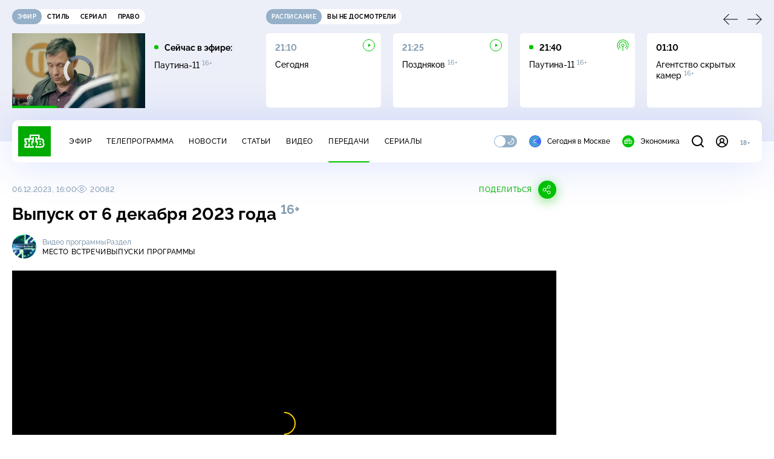

--- FILE ---
content_type: text/html; charset=utf-8
request_url: https://www.ntv.ru/peredacha/Mesto_vstrechi/m52562/o749328
body_size: 15352
content:
<!doctype html>
<html xmlns="//www.w3.org/1999/xhtml" xml:lang="en" lang="ru" prefix="ya: //webmaster.yandex.ru/vocabularies/">
  <head prefix="og: http://ogp.me/ns# fb: http://ogp.me/ns/fb# article: http://ogp.me/ns/article#">
    <script type="module" crossorigin src="https://static2.ntv.ru/assets/polyfills-CXUM0Phg.js"></script>

    <meta charset="UTF-8" />
    <meta name="viewport" content="width=device-width, initial-scale=1.0, maximum-scale=1.0, user-scalable=no" />

    <meta http-equiv="x-dns-prefetch-control" content="on" />
    <meta http-equiv="Content-Type" content="text/html; charset=utf-8" />
    <meta http-equiv="Content-Language" content="ru" />
    <meta http-equiv="X-UA-Compatible" content="IE=edge" />

    <meta name="telegram:channel" content="@ntvnews" />
    <meta property="fb:pages" content="100144730045043" />

    <meta name="msvalidate.01" content="7CE27288088CB29130CE54218DE04196" />
    <meta name="yandex-verification" content="847f9c4f6d1da5e1" />
    <meta name="yandex-verification" content="ff7d80f7b0440a46" />

    <link rel="shortcut icon" href="//cdn2-static.ntv.ru/favicon.ico" type="image/x-icon" />
    <link rel="mask-icon" href="//cdn2-static.ntv.ru/images/logo5.svg" color="#000" />

    <link rel="apple-touch-icon" sizes="57x57" href="//cdn2-static.ntv.ru/images/favicons/apple-touch-icon-57x57.png" />
    <link rel="apple-touch-icon" sizes="60x60" href="//cdn2-static.ntv.ru/images/favicons/apple-touch-icon-60x60.png" />
    <link rel="apple-touch-icon" sizes="72x72" href="//cdn2-static.ntv.ru/images/favicons/apple-touch-icon-72x72.png" />
    <link rel="apple-touch-icon" sizes="76x76" href="//cdn2-static.ntv.ru/images/favicons/apple-touch-icon-76x76.png" />
    <link rel="apple-touch-icon" sizes="114x114" href="//cdn2-static.ntv.ru/images/favicons/apple-touch-icon-114x114.png" />
    <link rel="apple-touch-icon" sizes="120x120" href="//cdn2-static.ntv.ru/images/favicons/apple-touch-icon-120x120.png" />
    <link rel="apple-touch-icon" sizes="144x144" href="//cdn2-static.ntv.ru/images/favicons/apple-touch-icon-144x144.png" />
    <link rel="apple-touch-icon" sizes="152x152" href="//cdn2-static.ntv.ru/images/favicons/apple-touch-icon-152x152.png" />
    <link rel="apple-touch-icon" sizes="180x180" href="//cdn2-static.ntv.ru/images/favicons/apple-touch-icon-180x180.png" />

    <link rel="icon" type="image/png" href="//cdn2-static.ntv.ru/images/favicons/favicon-32x32.png" sizes="32x32" />
    <link rel="icon" type="image/png" href="//cdn2-static.ntv.ru/images/favicons/favicon-194x194.png" sizes="194x194" />
    <link rel="icon" type="image/png" href="//cdn2-static.ntv.ru/images/favicons/favicon-96x96.png" sizes="96x96" />
    <link
      rel="icon"
      type="image/png"
      href="//cdn2-static.ntv.ru/images/favicons/android-chrome-192x192.png"
      sizes="192x192"
    />
    <link rel="icon" type="image/png" href="//cdn2-static.ntv.ru/images/favicons/favicon-16x16.png" sizes="16x16" />

    <meta name="msapplication-TileColor" content="#253345" />
    <meta name="msapplication-TileImage" content="//cdn2-static.ntv.ru/images/favicons/mstile-144x144.png" />

    <meta name="theme-color" content="#253345" />

    <meta name="robots" content="max-image-preview:large, max-video-preview:30" />

    <link rel="preconnect" href="//cdn2-static.ntv.ru/" crossorigin />
    <link rel="preconnect" href="//fonts.googleapis.com/" crossorigin />
    <link rel="preconnect" href="//ads.betweendigital.com" crossorigin />

    <link rel="manifest" href="https://www.ntv.ru/manifest.json" crossorigin="use-credentials" />

    <meta property="fb:app_id" content="398092463538505" />

    <title>Место встречи &#x2F; Выпуски программы &#x2F; Выпуск от 6 декабря 2023 года &#x2F; Передачи НТВ</title>
<meta property="og:site_name" content="НТВ">
<meta property="og:url" content="https://www.ntv.ru/peredacha/Mesto_vstrechi/m52562/o749328/">
<link rel="canonical" href="https://www.ntv.ru/peredacha/Mesto_vstrechi/m52562/o749328/">
<meta name="title" content="Место встречи / Выпуски программы / Выпуск от 6 декабря 2023 года / Передачи НТВ">
<meta name="description" content="Время перемен: американский журнал номинировал президента России на звание «Человек года». Почему Запад больше не хочет чествовать и восхвалять украинский дух?  Окно возможностей: Сеймур Хёрш рассказал о тайных переговорах между генералами Герасимовым и Залужным. Почему на Западе заговорили о победе России?  Баба Яга против: активисты-коммунисты объявили гражданскую войну памятнику белогвардейцу Врангелю. За что сейчас сражаются красные комиссары? // Смотрите на НТВ.Ru">
<meta name="keywords" content="Владимир Зеленский, Европейский союз, Запад, Путин, США, Украина">
<meta property="author" content="ntv.ru">
<meta property="og:type" content="video.tv_show">
<meta property="og:title" content="Место встречи / Выпуски программы / Выпуск от 6 декабря 2023 года / Передачи НТВ">
<meta property="og:description" content="Время перемен: американский журнал номинировал президента России на звание «Человек года». Почему Запад больше не хочет чествовать и восхвалять украинский дух?  Окно возможностей: Сеймур Хёрш рассказал о тайных переговорах между генералами Герасимовым и Залужным. Почему на Западе заговорили о победе России?  Баба Яга против: активисты-коммунисты объявили гражданскую войну памятнику белогвардейцу Врангелю. За что сейчас сражаются красные комиссары? // Смотрите на НТВ.Ru">
<meta property="og:image" content="https://cdn2-static.ntv.ru/home/promo/2023/20231206/mv83_snvo.jpg">
<meta property="og:image:width" content="1024">
<meta property="og:image:height" content="539">
<meta name="twitter:creator" content="@ntvru">
<meta name="twitter:site" content="@ntvru">
<meta name="twitter:title" content="Место встречи / Выпуски программы / Выпуск от 6 декабря 2023 года / Передачи НТВ">
<meta name="twitter:description" content="Время перемен: американский журнал номинировал президента России на звание «Человек года». Почему Запад больше не хочет чествовать и восхвалять украинский дух?  Окно возможностей: Сеймур Хёрш рассказал о тайных переговорах между генералами Герасимовым и Залужным. Почему на Западе заговорили о победе России?  Баба Яга против: активисты-коммунисты объявили гражданскую войну памятнику белогвардейцу Врангелю. За что сейчас сражаются красные комиссары? // Смотрите на НТВ.Ru">
<meta name="twitter:image" content="https://cdn2-static.ntv.ru/home/promo/2023/20231206/mv83_snvo.jpg">
<meta name="twitter:url" content="https://www.ntv.ru/peredacha/Mesto_vstrechi/m52562/o749328/">
<meta name="twitter:card" content="player">
<meta name="twitter:player:width" content="1024">
<meta name="twitter:player:height" content="576">
<meta name="twitter:app:id:iphone" content="720725187">
<meta name="twitter:app:id:googleplay" content="ru.ntv.client">
<meta property="video:duration" content="5604">
<meta property="ya:ovs:upload_date" content="2023-12-06T17:20:03+03:00">
<meta property="ya:ovs:adult" content="no">
<meta property="ya:ovs:feed_url" content="https://www.ntv.ru/exp/video/2288249">
<meta property="og:video:duration" content="5604">
<meta property="og:video:type" content="video/mp4">
<meta property="og:video:width" content="1024">
<meta property="og:video:height" content="576">
<meta property="og:video" content="https://cdn2-vod-mp4.ntv.ru/promo/snippets/2023/20231206/mv061223_1_hqMSEboRIHUCn6MG5n_snippet.mp4">
<script type="application/ld+json">{"@context":"https://schema.org","@type":"VideoObject","keywords":"Владимир Зеленский, Европейский союз, Запад, Путин, США, Украина","isFamilyFriendly":"true","name":"Выпуск от 6 декабря 2023 года","description":"Время перемен: американский журнал номинировал президента России на звание «Человек года». Почему Запад больше не хочет чествовать и восхвалять украинский дух?  Окно возможностей: Сеймур Хёрш рассказал о тайных переговорах между генералами Герасимовым и Залужным. Почему на Западе заговорили о победе России?  Баба Яга против: активисты-коммунисты объявили гражданскую войну памятнику белогвардейцу Врангелю. За что сейчас сражаются красные комиссары?","thumbnailUrl":"https://cdn2-static.ntv.ru/home/promo/2023/20231206/mv83_snvo.jpg","uploadDate":"2023-12-06T16:00:00+0300","duration":"PT5604S","publisher":{"@type":"Organization","name":"НТВ.Ru","logo":{"@type":"ImageObject","url":"https://cdn2-static.ntv.ru/images/favicons/apple-touch-icon-60x60.png","width":60,"height":60}},"embedUrl":"https://www.ntv.ru/embed/2288249/","interactionStatistic":{"@type":"InteractionCounter","interactionType":{"@type":"http://schema.org/WatchAction"},"userInteractionCount":20082}}</script>
    
    <script async src="https://yandex.ru/ads/system/header-bidding.js"></script>
    <script>
      var adfoxBiddersMap = {
        myTarget: "867892",
        betweenDigital: "867894",
        adriver: "1267778",
        "adfox_roden-media": "1591857",
        adfox_mttech: "1551425",
        adfox_adsmart: "1639577",
        getintent: "1620836",
        "adfox_imho-video": "2456220",
        mediasniper: "2668023",
        "roxot": "2872335",
        buzzoola: "1186538",
        astralab: "1667446",
        otclick: "3121955",
        gnezdo: "2755801",
      };

      var adUnits = [
        {
          codeType: "instream",
          code: "videocontainer_hb",
          bids: [
            { bidder: "adfox_roden-media", params: { p1: "codta", p2: "gjlz" }, adBreakTypes: ["preroll", "midroll", "postroll"] },
            { bidder: "adfox_mttech", params: { p1: "comze", p2: "gdol" }, adBreakTypes: ["preroll", "midroll", "postroll"] },
            { bidder: "roxot", params: { placementId: '1604086b-59be-431f-9325-839e3e837534', sendTargetRef: true }, adBreakTypes: ["preroll", "midroll", "postroll"]  },
            { bidder: "adfox_imho-video", params: { p1: "cynet", p2: "eyit", puid1: "1"}, adBreakTypes: ["preroll", "midroll", "postroll"] }
          ],
        },
        {
        // GPM_Ntv.ru_D_Sidebar-player
          code: "adfox_15529136651199965",
          sizes: [[300, 600],[240, 400]],
          bids: [
            { bidder: "myTarget", params: { placementId: "828060" } },
            { bidder: "betweenDigital", params: { placementId: "3954968" } },
            { bidder: "adriver", params: { placementId: "40:GPM_Ntv.ru_D_Sidebar-player_300x600" }},
            { bidder: "adfox_adsmart", params: { p1: "cshei", p2: "hhro" } },
            { bidder: "mediasniper", params: { placementId: "3602" } },
            { bidder: "getintent", params: { placementId: "215_GPM_Ntv.ru_D_Sidebar-player_300x600" } },
            { bidder: "buzzoola", params: { placementId: "1220199" } },
            { bidder: "astralab", params: { placementId: "66ffa122b13381b469ae4ddd" } },
            { bidder: "otclick", params: { placementId: "7069" } },
          ],
        },
        {
          // GPM_Ntv.ru_D_News
          code: "adfox_155291584866026954",
          sizes: [[970, 250], [970, 90]],
          bids: [
            { bidder: "myTarget", params: { placementId: "334155" } },
            { bidder: "betweenDigital", params: { placementId: "2757038" } },
            { bidder: "adriver", params: { placementId: "40:GPM_Ntv.ru_D_News" } },
            { bidder: "getintent", params: { placementId: "215_GPM_Ntv.ru_D_News_970x250" } },
            { bidder: "buzzoola", params: { placementId: "1217539" } },
            { bidder: "mediasniper", params: { placementId: "16766" } },
            { bidder: "astralab", params: { placementId: "66ffa124b13381b469ae4df0" } },
            { bidder: "otclick", params: { placementId: "7929" } },
          ],
        },
        {
            // GPM_Ntv.ru_M_News
            code: "adfox_155291693917296631",
            sizes: [[300, 250], [300, 300]],
            bids: [
                { bidder: "myTarget", params: { placementId: "220158" } },
                { bidder: "betweenDigital", params: { placementId: "2757043" } },
                { bidder: "adriver", params: { placementId: "40:GPM_Ntv.ru_M_News_300x250" } },
                { bidder: "adfox_adsmart", params: { p1: "cqqaq", p2: "ul" } },
                { bidder: "getintent", params: { placementId: "215_GPM_Ntv.ru_M_News_300x250" } },
                { bidder: "mediasniper", params: { placementId: "3603" } },
                { bidder: "buzzoola", params: { placementId: "1217540" } },
                { bidder: "astralab", params: { placementId: "66ffa125b13381b469ae4dfa" } },
                { bidder: "otclick", params: { placementId: "7070" } },
            ],
        },
        {
          //GPM_NTV_M_AIR_300x250
          code: "GPM_NTV_M_AIR",
          sizes: [[300, 250]],
          bids: [
            { bidder: "myTarget", params: { placementId: "1718078" } },
            { bidder: "betweenDigital", params: { placementId: "4807123" } },
            { bidder: "adriver", params: { placementId: "40:GPM_NTV.ru_M_AIR_300x250" } },
            { bidder: "getintent", params: { placementId: "215_GPM_NTV.ru_M_AIR_300x250" } },
            { bidder: "buzzoola", params: { placementId: "1280638" } },
            { bidder: "mediasniper", params: { placementId: "18953" } },
            { bidder: "astralab", params: { placementId: "6731fc006ac583f80e728e4c" } },
          ],
        },
        {
          //GPM_ntv.ru_D_Bottom
          code: "GPM_ntv_D_Bottom",
          sizes: [[300, 250]],
          bids: [
            { bidder: "myTarget", params: { placementId: "1706634" } },
            { bidder: "betweenDigital", params: { placementId: "4802125" } },
            { bidder: "adriver", params: { placementId: "40:GPM_ntv.ru_D_Bottom" } },
            { bidder: "getintent", params: { placementId: "215_GPM_ntv.ru_D_Bottom_300x250" } },
            { bidder: "buzzoola", params: { placementId: "1278690" } },
            { bidder: "mediasniper", params: { placementId: "17805" } },
            { bidder: "astralab", params: { placementId: "671a4500b13381b469b0d8a1" } },
            { bidder: "otclick", params: { placementId: "8309" } },
          ],
        },
        {
          //GPM_Ntv.ru_D_InRead-combo
          code: "GPM_Ntv_D_inread_combo",
          sizes: [[300, 250]],
          bids: [
            { bidder: "myTarget", params: { placementId: "1706636" } },
            { bidder: "betweenDigital", params: { placementId: "4802126" } },
            { bidder: "adriver", params: { placementId: "40:GPM_Ntv.ru_D_InRead-combo" } },
            { bidder: "getintent", params: { placementId: "215_GPM_Ntv.ru_D_InRead-combo_300x250" } },
            { bidder: "buzzoola", params: { placementId: "1278691" } },
            { bidder: "mediasniper", params: { placementId: "17806" } },
            { bidder: "astralab", params: { placementId: "671a4504b13381b469b0d8ba" } },
            { bidder: "otclick", params: { placementId: "8310" } },
            { bidder: "gnezdo", params: { placementId: "347887" } },
          ],
        },
        {
          //GPM_ntv.ru_M_Bottom
          code: "GPM_ntv_M_Bottom",
          sizes: [[300, 250]],
          bids: [
            { bidder: "myTarget", params: { placementId: "1706638" } },
            { bidder: "betweenDigital", params: { placementId: "4802127" } },
            { bidder: "adriver", params: { placementId: "40:GPM_ntv.ru_M_Bottom" } },
            { bidder: "getintent", params: { placementId: "215_GPM_Ntv.ru_M_Bottom_300x250" } },
            { bidder: "buzzoola", params: { placementId: "1278692" } },
            { bidder: "mediasniper", params: { placementId: "3605" } },
            { bidder: "astralab", params: { placementId: "671a4508b13381b469b0d8d3" } },
            { bidder: "otclick", params: { placementId: "7068" } },
          ],
        },
      ];
      var userTimeout = 1000;

      var biddersCpmAdjustmentMap = {
        adfox_mttech: 0.45,
      };

      window.YaHeaderBiddingSettings = {
        biddersMap: adfoxBiddersMap,
        adUnits: adUnits,
        timeout: userTimeout,
        biddersCpmAdjustmentMap: biddersCpmAdjustmentMap,
      };
    </script>
    <script>
      window.Ya || (window.Ya = {});
      window.yaContextCb = window.yaContextCb || [];
      window.Ya.adfoxCode || (window.Ya.adfoxCode = {});
      window.Ya.adfoxCode.hbCallbacks || (window.Ya.adfoxCode.hbCallbacks = []);
    </script>
    <script src="https://yandex.ru/ads/system/context.js" async></script>
    <script type="text/javascript" src="//s3.wi-fi.ru/mtt/banners/libs/1.11.9/all.js" async></script>
    <script type="text/javascript" charset="utf-8" src="https://yandex.ru/ads/system/adsdk.js"></script>
    
<script>
(function (counterHostname) {
  function createScriprt(url) {
    var newScript = document.createElement('script');
    newScript.async = true;
    newScript.src = url;
    var referenceNode = document.querySelector('script');
    if (referenceNode) {
      referenceNode.parentNode.insertBefore(newScript, referenceNode);
    } else {
      document.firstElementChild.appendChild(newScript);
    }
  }

  window.MSCounter = { counterHostname: counterHostname };
  window.mscounterCallbacks = window.mscounterCallbacks || [];
  window.mscounterCallbacks.push(function() { msCounterExampleCom = new MSCounter.counter({ 'account':'ntv', 'tmsec': 'mx3_ntv', 'autohit' : true }); });
  createScriprt('https://tns-counter.ru/ncc/counter.js');
})();
</script>
    <script type="module" crossorigin src="https://static2.ntv.ru/assets/main-BsVf_Vhd.js"></script>
    <link rel="stylesheet" crossorigin href="https://static2.ntv.ru/assets/css/main-CTFJ1GU9.css">
  <link rel="stylesheet" href="https://static2.ntv.ru/assets/css/stories-CiaKgmlA.css"><link rel="stylesheet" href="https://static2.ntv.ru/assets/css/base-card-BO-Lgql1.css"><link rel="stylesheet" href="https://static2.ntv.ru/assets/css/recommendations-BGwo2Os2.css"><link rel="stylesheet" href="https://static2.ntv.ru/assets/css/auth-icon-ChYRYrcQ.css"><link rel="stylesheet" href="https://static2.ntv.ru/assets/css/oauth-DxMJS6sV.css"><link rel="stylesheet" href="https://static2.ntv.ru/assets/css/form-error-BQlSIfHr.css"><link rel="stylesheet" href="https://static2.ntv.ru/assets/css/form-item-LNeTIEX_.css"><link rel="stylesheet" href="https://static2.ntv.ru/assets/css/form-pin-Ck5PcGMN.css"><link rel="stylesheet" href="https://static2.ntv.ru/assets/css/age-pin-pane-DeVlYr4_.css"><link rel="stylesheet" href="https://static2.ntv.ru/assets/css/content-media-embed-CkkUuRB-.css"><link rel="stylesheet" href="https://static2.ntv.ru/assets/css/ad-side-bar-BhCGMKeE.css"><link rel="stylesheet" href="https://static2.ntv.ru/assets/css/simple-video-card-DwwlCFEO.css"><link rel="stylesheet" href="https://static2.ntv.ru/assets/css/right-col-Dm1Tr6C9.css"><link rel="stylesheet" href="https://static2.ntv.ru/assets/css/vod-player-Dh1mNrpd.css"><link rel="stylesheet" href="https://static2.ntv.ru/assets/css/meta-info-list-CWlGSVzv.css"><link rel="stylesheet" href="https://static2.ntv.ru/assets/css/simple-video-card-DwwlCFEO.css"><link rel="stylesheet" href="https://static2.ntv.ru/assets/css/social-share-CPIcqvoZ.css"><link rel="stylesheet" href="https://static2.ntv.ru/assets/css/content-top-D2_aaSf3.css"><link rel="stylesheet" href="https://static2.ntv.ru/assets/css/incut-source-CHzsvOJ9.css"><link rel="stylesheet" href="https://static2.ntv.ru/assets/css/content-img-XLSGw53s.css"><link rel="stylesheet" href="https://static2.ntv.ru/assets/css/timelines-QblgSMGL.css"><link rel="stylesheet" href="https://static2.ntv.ru/assets/css/list-container-DjnS56Yj.css"><link rel="stylesheet" href="https://static2.ntv.ru/assets/css/peredacha-similar-B_pHIoYz.css"><link rel="stylesheet" href="https://static2.ntv.ru/assets/css/comments-CnpKrY0a.css"><link rel="stylesheet" href="https://static2.ntv.ru/assets/css/ad-full-width-remzLXIw.css"><link rel="stylesheet" href="https://static2.ntv.ru/assets/css/two-column-CEy_QlXn.css"><link rel="stylesheet" href="https://static2.ntv.ru/assets/css/vod-player-Dh1mNrpd.css"><link rel="stylesheet" href="https://static2.ntv.ru/assets/css/simple-video-card-DwwlCFEO.css"><link rel="stylesheet" href="https://static2.ntv.ru/assets/css/meta-info-list-CWlGSVzv.css"><link rel="stylesheet" href="https://static2.ntv.ru/assets/css/peredacha-video-BltGkQE4.css"><link rel="modulepreload" crossorigin href="https://static2.ntv.ru/assets/js/peredacha-video-C4u0sFgz.js"></head>
  <body>
    <div id="branding_ntv"></div>
    <div id="app"><div app class="peredacha-issue-page"><div id="adfox_158712796103179977"></div><div id="adfox_160553551388831372"></div><header class="header"><div class="header__wrapp"><div class="header-top header__top" no-theme-transition><div class="container-ui"><div class="header-top__wrapp"><div class="header-air header-top__air"><div class="tabs-ui tabs-ui--base header-air__tabs"><div class="tabs-ui__wrapper"><div class="slider-ui tabs-ui__header tabs-ui__header--mb-0"><div class="slider-ui__slider--disable slider-ui__slider swiper"><div class="slider-ui__wrapper swiper-wrapper"><!--[--><!--[--><div class="ui-slider__slide swiper-slide tabs-ui__slide tabs-ui__slide--ntv"><!--[--><div class="hov-b tabs-ui__item tabs-ui__item--ntv"><!--[--><span class="cntr cntr-s"><!--[-->Эфир<!--]--></span><!--]--></div><!--]--></div><div class="ui-slider__slide swiper-slide tabs-ui__slide tabs-ui__slide--ntvstyle"><!--[--><div class="hov-b tabs-ui__item tabs-ui__item--ntvstyle"><!--[--><span class="cntr cntr-s"><!--[-->Стиль<!--]--></span><!--]--></div><!--]--></div><div class="ui-slider__slide swiper-slide tabs-ui__slide tabs-ui__slide--ntvseries"><!--[--><div class="hov-b tabs-ui__item tabs-ui__item--ntvseries"><!--[--><span class="cntr cntr-s"><!--[-->Сериал<!--]--></span><!--]--></div><!--]--></div><div class="ui-slider__slide swiper-slide tabs-ui__slide tabs-ui__slide--ntvlaw"><!--[--><div class="hov-b tabs-ui__item tabs-ui__item--ntvlaw"><!--[--><span class="cntr cntr-s"><!--[-->Право<!--]--></span><!--]--></div><!--]--></div><!--]--><!----><!--]--></div></div><!----><!----><!----><!----><!--[--><!--]--></div></div><!----></div><span></span></div><div class="header-announce header-top__announce"><div class="tabs-ui tabs-ui--base header-announce__tabs"><div class="tabs-ui__wrapper"><div class="slider-ui tabs-ui__header"><div class="slider-ui__slider--disable slider-ui__slider swiper"><div class="slider-ui__wrapper swiper-wrapper"><!--[--><!--[--><div class="ui-slider__slide swiper-slide tabs-ui__slide tabs-ui__slide--schedule"><!--[--><div class="hov-b tabs-ui__item tabs-ui__item--schedule"><!--[--><svg aria-hidden="true" width="20" height="20" class="header-announce__tab-icon"><use href="#icon-schedule"></use></svg><span class="cntr cntr-s header-announce__tab-name"><!--[-->расписание<!--]--></span><!--]--></div><!--]--></div><div class="ui-slider__slide swiper-slide tabs-ui__slide tabs-ui__slide--watch"><!--[--><div class="hov-b tabs-ui__item tabs-ui__item--watch"><!--[--><svg aria-hidden="true" width="20" height="20" class="header-announce__tab-icon"><use href="#icon-watch"></use></svg><span class="cntr cntr-s header-announce__tab-name"><!--[-->вы не досмотрели<!--]--></span><!--]--></div><!--]--></div><!--]--><!----><!--]--></div></div><!----><!----><!----><!----><!--[--><!--]--></div></div><div class="tabs-ui__content"><!--[--><div><div style="position:relative;height:124px;"><div class="loader loader--block loader--active"><div class="loader__icon"></div></div></div></div><!--]--></div></div></div></div></div></div><div class="header-nav header__nav"><div class="header-nav__wrapp"><!--[--><a class="router-ui header-nav__logo" href="/"><!--[--><img src="https://static2.ntv.ru/static/images/logo.png" width="54" height="50" alt="НТВ"><!--]--></a><!--]--><span class="cntr cntr-s header-nav__age header-nav__age--mobile"><!--[-->18+<!--]--></span><div style="" class="header-menu header-menu--desktop header-nav__left"><!----><nav class="header-menu__nav"><!--[--><li class="cap cap-xs header-menu__item"><!--[--><!--[--><a class="router-ui header-menu__link hov-b" no-theme-transition href="/air" title="Эфир"><!--[-->Эфир<!--]--></a><!--]--><!--]--></li><li class="cap cap-xs header-menu__item"><!--[--><!--[--><a class="router-ui header-menu__link hov-b" no-theme-transition href="/programma/" title="Телепрограмма"><!--[-->Телепрограмма<!--]--></a><!--]--><!--]--></li><li class="cap cap-xs header-menu__item"><!--[--><!--[--><a class="router-ui header-menu__link hov-b" no-theme-transition href="/novosti/" title="Новости"><!--[-->Новости<!--]--></a><!--]--><!--]--></li><li class="cap cap-xs header-menu__item"><!--[--><!--[--><a class="router-ui header-menu__link hov-b" no-theme-transition href="/cards/" title="Статьи"><!--[-->Статьи<!--]--></a><!--]--><!--]--></li><li class="cap cap-xs header-menu__item"><!--[--><!--[--><a class="router-ui header-menu__link hov-b" no-theme-transition href="/video/" title="Видео"><!--[-->Видео<!--]--></a><!--]--><!--]--></li><li class="cap cap-xs header-menu__item"><!--[--><!--[--><a class="router-ui active header-menu__link hov-b" no-theme-transition href="/peredacha/" title="Передачи"><!--[-->Передачи<!--]--></a><!--]--><!--]--></li><li class="cap cap-xs header-menu__item"><!--[--><!--[--><a class="router-ui header-menu__link hov-b" no-theme-transition href="/serial/" title="Сериалы"><!--[-->Сериалы<!--]--></a><!--]--><!--]--></li><!--]--></nav><div class="dropdown-ui header-menu__dropdown"><div class="dropdown-ui__trigger"><!--[--><ul class="dropdown-ui__trigger-default"><!--[--><li class="dropdown-ui__dot"></li><li class="dropdown-ui__dot"></li><li class="dropdown-ui__dot"></li><!--]--></ul><!--]--></div><!----></div><div class="switcher-ui switcher-ui--m toggle-dark-mode header-menu__theme"><div class="switcher-ui__icon switcher-ui__icon--left"><svg aria-hidden="true" width="24" height="24" class="switcher-ui__svg"><use href="#icon-sun"></use></svg></div><div class="switcher-ui__circle"></div><div class="switcher-ui__icon switcher-ui__icon--right"><svg aria-hidden="true" width="24" height="24" class="switcher-ui__svg"><use href="#icon-moon"></use></svg></div></div><nav class="header-projects header-menu__projects header-menu__projects--nav"><li class="b b-xs" no-theme-transition><!--[--><a href="https://www.ntv.ru/msk" title="Сегодня в Москве" class="header-projects__item hov-b"><svg aria-hidden="true" width="20" height="20"><use href="#icon-msk"></use></svg> Сегодня в Москве </a><!--]--></li><li class="b b-xs" no-theme-transition><!--[--><!--[--><a class="router-ui header-projects__item hov-b" href="/economics" title="Экономика"><!--[--><svg aria-hidden="true" width="20" height="20"><use href="#icon-ntv"></use></svg> Экономика <!--]--></a><!--]--><!--]--></li></nav></div><div class="header-nav__right"><span></span><svg aria-hidden="true" width="20" height="20" class="header-nav__search"><use href="#icon-loupe"></use></svg><template><!----></template><div class="auth-panel header-nav__auth"><!--[--><a class="router-ui" href="/auth/login" title="Войти"><!--[--><div class="auth-icon"><svg aria-hidden="true" width="20" height="20"><use href="#icon-auth"></use></svg><!----></div><!--]--></a><!--]--></div><span class="cntr cntr-s header-nav__age"><!--[-->18+<!--]--></span><button class="header-nav__burger" type="button"><svg aria-hidden="true" width="20" height="16"><use href="#icon-burger"></use></svg></button></div></div></div><span></span><div><!----></div></div></header><main class="view"><span></span><div class="content-two-column"><div class="content-two-column__top content-two-column__top--border"><div class="content-two-column__left"><!--[--><!--[--><!--]--><section class="peredacha-video peredacha-video-page" data-scroll-to><div class="content-top peredacha-video__top"><div class="content-top__wrapp"><div class="content-top__left"><!----><div class="content-top__meta"><p class="cap cap-xs content-top__date"><!--[-->06.12.2023, 16:00<!--]--></p><p class="cap cap-xs content-top__view"><!--[--><svg aria-hidden="true" width="18" height="12" class="content-top__eye"><use href="#icon-eye"></use></svg> 20082<!--]--></p></div><!--[--><!--]--></div><div class="content-top__right"><!--[--><div class="social-share social-share--horizontal social-share--trigger"><!----><div class="social-trigger social-share__trigger"><p class="cap cap-xs social-trigger__title"><!--[-->Поделиться<!--]--></p><svg aria-hidden="true" width="30" height="30" class="social-trigger__btn" title="Поделиться"><use href="#icon-share"></use></svg></div></div><!--]--></div></div><h1 class="h h-l content-top__title">Выпуск от 6 декабря 2023 года&nbsp;<sup class='age-limit'>16+</sup></h1></div><div class="peredacha-video-info peredacha-video__info"><div class="meta-info-item meta-info-item--m peredacha-video-info__item"><div class="img-ui img-ui--show-loader meta-info-item__img"><img class="img-ui__img--lazy img-ui__img" src="" data-lazy="https://cdn2-static.ntv.ru/home/schedule/2023/20230516/mesto_vstrechi7_c.jpg" width="40" height="40" alt="" crossorigin="anonymous"></div><div class="meta-info-item__info"><p class="b b-xs meta-info-item__label"><!--[-->Видео программы<!--]--></p><!--[--><a class="router-ui meta-info-item__name meta-info-item__name--link hov-b" href="/peredacha/Mesto_vstrechi"><!--[--><p class="cap cap-xs">Место встречи</p><!--]--></a><!--]--><!----></div></div><div class="meta-info-item meta-info-item--xs peredacha-video-info__item"><!----><div class="meta-info-item__info"><p class="b b-xs meta-info-item__label"><!--[-->Раздел<!--]--></p><!--[--><a class="router-ui meta-info-item__name meta-info-item__name--link hov-b" href="/peredacha/Mesto_vstrechi/issues/52562"><!--[--><p class="cap cap-xs">Выпуски программы</p><!--]--></a><!--]--><!----></div></div></div><div class="content-media content-media--slider" data-snippet="https://cdn2-vod-mp4.ntv.ru/promo/snippets/2023/20231206/mv061223_1_hqMSEboRIHUCn6MG5n_snippet.mp4"><div class="content-media-player"><div class="content-media-player__screen"><span></span></div></div><div class="content-media__wrapp"><div data-slider-prev><svg aria-hidden="true" width="24" height="24"><use href="#icon-arrow"></use></svg></div><div data-slider-next><svg aria-hidden="true" width="24" height="24"><use href="#icon-arrow"></use></svg></div><div class="slider-ui content-media__slider"><div class="slider-ui__slider swiper"><div class="slider-ui__wrapper swiper-wrapper"><!--[--><!--[--><div class="ui-slider__slide swiper-slide content-media__slide"><!--[--><!--[--><a class="router-ui simple-video-card" date="2024-01-22T14:00:00+0300" href="/peredacha/Mesto_vstrechi/m52562/o753380"><!--[--><div class="card-img-ui simple-video-card__img" ratio="16-9"><div class="icon-play-ui icon-play-ui--m icon-play-ui--base card-img-ui__video-icon"><svg aria-hidden="true" width="8" height="10" class="icon-play-ui__icon"><use href="#icon-play"></use></svg></div><div class="img-ui img-ui-ratio img-ui-ratio--16-9 img-ui--show-loader card-img-ui__img"><img class="img-ui__img--lazy img-ui__img" src="" data-lazy="https://cdn2-static.ntv.ru/home/promo/2024/20240122/MV_full.jpg" width="220px" height="124px" alt="" crossorigin="anonymous"></div><span></span></div><p class="c c-xxs simple-video-card__name hov-b">Выпуск от 22&nbsp;января 2024&nbsp;года</p><!--]--></a><!--]--><!--]--></div><div class="ui-slider__slide swiper-slide content-media__slide"><!--[--><!--[--><a class="router-ui simple-video-card" date="2024-01-19T14:00:00+0300" href="/peredacha/Mesto_vstrechi/m52562/o753158"><!--[--><div class="card-img-ui simple-video-card__img" ratio="16-9"><div class="icon-play-ui icon-play-ui--m icon-play-ui--base card-img-ui__video-icon"><svg aria-hidden="true" width="8" height="10" class="icon-play-ui__icon"><use href="#icon-play"></use></svg></div><div class="img-ui img-ui-ratio img-ui-ratio--16-9 img-ui--show-loader card-img-ui__img"><img class="img-ui__img--lazy img-ui__img" src="" data-lazy="https://cdn2-static.ntv.ru/home/promo/2024/20240119/mv.jpg" width="220px" height="124px" alt="" crossorigin="anonymous"></div><span></span></div><p class="c c-xxs simple-video-card__name hov-b">Выпуск от 19 января 2024 года</p><!--]--></a><!--]--><!--]--></div><div class="ui-slider__slide swiper-slide content-media__slide"><!--[--><!--[--><a class="router-ui simple-video-card" date="2024-01-18T14:00:00+0300" href="/peredacha/Mesto_vstrechi/m52562/o753039"><!--[--><div class="card-img-ui simple-video-card__img" ratio="16-9"><div class="icon-play-ui icon-play-ui--m icon-play-ui--base card-img-ui__video-icon"><svg aria-hidden="true" width="8" height="10" class="icon-play-ui__icon"><use href="#icon-play"></use></svg></div><div class="img-ui img-ui-ratio img-ui-ratio--16-9 img-ui--show-loader card-img-ui__img"><img class="img-ui__img--lazy img-ui__img" src="" data-lazy="https://cdn2-static.ntv.ru/home/promo/2024/20240118/mv.jpg" width="220px" height="124px" alt="" crossorigin="anonymous"></div><span></span></div><p class="c c-xxs simple-video-card__name hov-b">Выпуск от 18&nbsp;января 2024&nbsp;года</p><!--]--></a><!--]--><!--]--></div><div class="ui-slider__slide swiper-slide content-media__slide"><!--[--><!--[--><a class="router-ui simple-video-card" date="2024-01-17T14:00:00+0300" href="/peredacha/Mesto_vstrechi/m52562/o752939"><!--[--><div class="card-img-ui simple-video-card__img" ratio="16-9"><div class="icon-play-ui icon-play-ui--m icon-play-ui--base card-img-ui__video-icon"><svg aria-hidden="true" width="8" height="10" class="icon-play-ui__icon"><use href="#icon-play"></use></svg></div><div class="img-ui img-ui-ratio img-ui-ratio--16-9 img-ui--show-loader card-img-ui__img"><img class="img-ui__img--lazy img-ui__img" src="" data-lazy="https://cdn2-static.ntv.ru/home/promo/2024/20240117/mv.jpg" width="220px" height="124px" alt="" crossorigin="anonymous"></div><span></span></div><p class="c c-xxs simple-video-card__name hov-b">Выпуск от 17&nbsp;января 2024&nbsp;года</p><!--]--></a><!--]--><!--]--></div><div class="ui-slider__slide swiper-slide content-media__slide"><!--[--><!--[--><a class="router-ui simple-video-card" date="2024-01-16T14:00:00+0300" href="/peredacha/Mesto_vstrechi/m52562/o752793"><!--[--><div class="card-img-ui simple-video-card__img" ratio="16-9"><div class="icon-play-ui icon-play-ui--m icon-play-ui--base card-img-ui__video-icon"><svg aria-hidden="true" width="8" height="10" class="icon-play-ui__icon"><use href="#icon-play"></use></svg></div><div class="img-ui img-ui-ratio img-ui-ratio--16-9 img-ui--show-loader card-img-ui__img"><img class="img-ui__img--lazy img-ui__img" src="" data-lazy="https://cdn2-static.ntv.ru/home/promo/2024/20240116/MV_full2.jpg" width="220px" height="124px" alt="" crossorigin="anonymous"></div><span></span></div><p class="c c-xxs simple-video-card__name hov-b">Выпуск от 16 января 2024 года</p><!--]--></a><!--]--><!--]--></div><div class="ui-slider__slide swiper-slide content-media__slide"><!--[--><!--[--><a class="router-ui simple-video-card" date="2024-01-15T16:00:00+0300" href="/peredacha/Mesto_vstrechi/m52562/o752718"><!--[--><div class="card-img-ui simple-video-card__img" ratio="16-9"><div class="icon-play-ui icon-play-ui--m icon-play-ui--base card-img-ui__video-icon"><svg aria-hidden="true" width="8" height="10" class="icon-play-ui__icon"><use href="#icon-play"></use></svg></div><div class="img-ui img-ui-ratio img-ui-ratio--16-9 img-ui--show-loader card-img-ui__img"><img class="img-ui__img--lazy img-ui__img" src="" data-lazy="https://cdn2-static.ntv.ru/home/promo/2024/20240115/MV_full1401.jpg" width="220px" height="124px" alt="" crossorigin="anonymous"></div><span></span></div><p class="c c-xxs simple-video-card__name hov-b">Выпуск от 15 января 2024 года</p><!--]--></a><!--]--><!--]--></div><div class="ui-slider__slide swiper-slide content-media__slide"><!--[--><!--[--><a class="router-ui simple-video-card" date="2024-01-15T14:00:00+0300" href="/peredacha/Mesto_vstrechi/m52562/o752661"><!--[--><div class="card-img-ui simple-video-card__img" ratio="16-9"><div class="icon-play-ui icon-play-ui--m icon-play-ui--base card-img-ui__video-icon"><svg aria-hidden="true" width="8" height="10" class="icon-play-ui__icon"><use href="#icon-play"></use></svg></div><div class="img-ui img-ui-ratio img-ui-ratio--16-9 img-ui--show-loader card-img-ui__img"><img class="img-ui__img--lazy img-ui__img" src="" data-lazy="https://cdn2-static.ntv.ru/home/promo/2024/20240115/MV_full.jpg" width="220px" height="124px" alt="" crossorigin="anonymous"></div><span></span></div><p class="c c-xxs simple-video-card__name hov-b">Выпуск от 15 января 2024 года</p><!--]--></a><!--]--><!--]--></div><div class="ui-slider__slide swiper-slide content-media__slide"><!--[--><!--[--><a class="router-ui simple-video-card" date="2023-12-29T14:00:00+0300" href="/peredacha/Mesto_vstrechi/m52562/o751459"><!--[--><div class="card-img-ui simple-video-card__img" ratio="16-9"><div class="icon-play-ui icon-play-ui--m icon-play-ui--base card-img-ui__video-icon"><svg aria-hidden="true" width="8" height="10" class="icon-play-ui__icon"><use href="#icon-play"></use></svg></div><div class="img-ui img-ui-ratio img-ui-ratio--16-9 img-ui--show-loader card-img-ui__img"><img class="img-ui__img--lazy img-ui__img" src="" data-lazy="https://cdn2-static.ntv.ru/home/promo/2023/20231229/MV_Full.jpg" width="220px" height="124px" alt="" crossorigin="anonymous"></div><span></span></div><p class="c c-xxs simple-video-card__name hov-b">Выпуск от 29 декабря 2023 года</p><!--]--></a><!--]--><!--]--></div><div class="ui-slider__slide swiper-slide content-media__slide"><!--[--><!--[--><a class="router-ui simple-video-card" date="2023-12-28T14:00:00+0300" href="/peredacha/Mesto_vstrechi/m52562/o751320"><!--[--><div class="card-img-ui simple-video-card__img" ratio="16-9"><div class="icon-play-ui icon-play-ui--m icon-play-ui--base card-img-ui__video-icon"><svg aria-hidden="true" width="8" height="10" class="icon-play-ui__icon"><use href="#icon-play"></use></svg></div><div class="img-ui img-ui-ratio img-ui-ratio--16-9 img-ui--show-loader card-img-ui__img"><img class="img-ui__img--lazy img-ui__img" src="" data-lazy="https://cdn2-static.ntv.ru/home/promo/2023/20231228/MV_Full84.jpg" width="220px" height="124px" alt="" crossorigin="anonymous"></div><span></span></div><p class="c c-xxs simple-video-card__name hov-b">Выпуск от 28&nbsp;декабря 2023&nbsp;года</p><!--]--></a><!--]--><!--]--></div><div class="ui-slider__slide swiper-slide content-media__slide"><!--[--><!--[--><a class="router-ui simple-video-card" date="2023-12-27T14:00:00+0300" href="/peredacha/Mesto_vstrechi/m52562/o751200"><!--[--><div class="card-img-ui simple-video-card__img" ratio="16-9"><div class="icon-play-ui icon-play-ui--m icon-play-ui--base card-img-ui__video-icon"><svg aria-hidden="true" width="8" height="10" class="icon-play-ui__icon"><use href="#icon-play"></use></svg></div><div class="img-ui img-ui-ratio img-ui-ratio--16-9 img-ui--show-loader card-img-ui__img"><img class="img-ui__img--lazy img-ui__img" src="" data-lazy="https://cdn2-static.ntv.ru/home/promo/2023/20231227/MV_full.jpg" width="220px" height="124px" alt="" crossorigin="anonymous"></div><span></span></div><p class="c c-xxs simple-video-card__name hov-b">Выпуск от 27&nbsp;декабря 2023&nbsp;года</p><!--]--></a><!--]--><!--]--></div><div class="ui-slider__slide swiper-slide content-media__slide"><!--[--><!--[--><a class="router-ui simple-video-card" date="2023-12-26T14:00:00+0300" href="/peredacha/Mesto_vstrechi/m52562/o751101"><!--[--><div class="card-img-ui simple-video-card__img" ratio="16-9"><div class="icon-play-ui icon-play-ui--m icon-play-ui--base card-img-ui__video-icon"><svg aria-hidden="true" width="8" height="10" class="icon-play-ui__icon"><use href="#icon-play"></use></svg></div><div class="img-ui img-ui-ratio img-ui-ratio--16-9 img-ui--show-loader card-img-ui__img"><img class="img-ui__img--lazy img-ui__img" src="" data-lazy="https://cdn2-static.ntv.ru/home/promo/2023/20231226/mv.jpg" width="220px" height="124px" alt="" crossorigin="anonymous"></div><span></span></div><p class="c c-xxs simple-video-card__name hov-b">Выпуск от 26 декабря 2023 года</p><!--]--></a><!--]--><!--]--></div><div class="ui-slider__slide swiper-slide content-media__slide"><!--[--><!--[--><a class="router-ui simple-video-card" date="2023-12-25T14:00:00+0300" href="/peredacha/Mesto_vstrechi/m52562/o751022"><!--[--><div class="card-img-ui simple-video-card__img" ratio="16-9"><div class="icon-play-ui icon-play-ui--m icon-play-ui--base card-img-ui__video-icon"><svg aria-hidden="true" width="8" height="10" class="icon-play-ui__icon"><use href="#icon-play"></use></svg></div><div class="img-ui img-ui-ratio img-ui-ratio--16-9 img-ui--show-loader card-img-ui__img"><img class="img-ui__img--lazy img-ui__img" src="" data-lazy="https://cdn2-static.ntv.ru/home/promo/2023/20231225/mv.jpg" width="220px" height="124px" alt="" crossorigin="anonymous"></div><span></span></div><p class="c c-xxs simple-video-card__name hov-b">Выпуск от 25&nbsp;декабря 2023&nbsp;года</p><!--]--></a><!--]--><!--]--></div><div class="ui-slider__slide swiper-slide content-media__slide"><!--[--><!--[--><a class="router-ui simple-video-card" date="2023-12-22T14:00:00+0300" href="/peredacha/Mesto_vstrechi/m52562/o750801"><!--[--><div class="card-img-ui simple-video-card__img" ratio="16-9"><div class="icon-play-ui icon-play-ui--m icon-play-ui--base card-img-ui__video-icon"><svg aria-hidden="true" width="8" height="10" class="icon-play-ui__icon"><use href="#icon-play"></use></svg></div><div class="img-ui img-ui-ratio img-ui-ratio--16-9 img-ui--show-loader card-img-ui__img"><img class="img-ui__img--lazy img-ui__img" src="" data-lazy="https://cdn2-static.ntv.ru/home/promo/2023/20231222/MV-f.jpg" width="220px" height="124px" alt="" crossorigin="anonymous"></div><span></span></div><p class="c c-xxs simple-video-card__name hov-b">Выпуск от 22&nbsp;декабря 2023&nbsp;года</p><!--]--></a><!--]--><!--]--></div><div class="ui-slider__slide swiper-slide content-media__slide"><!--[--><!--[--><a class="router-ui simple-video-card" date="2023-12-21T14:00:00+0300" href="/peredacha/Mesto_vstrechi/m52562/o750718"><!--[--><div class="card-img-ui simple-video-card__img" ratio="16-9"><div class="icon-play-ui icon-play-ui--m icon-play-ui--base card-img-ui__video-icon"><svg aria-hidden="true" width="8" height="10" class="icon-play-ui__icon"><use href="#icon-play"></use></svg></div><div class="img-ui img-ui-ratio img-ui-ratio--16-9 img-ui--show-loader card-img-ui__img"><img class="img-ui__img--lazy img-ui__img" src="" data-lazy="https://cdn2-static.ntv.ru/home/promo/2023/20231221/MV_full.jpg" width="220px" height="124px" alt="" crossorigin="anonymous"></div><span></span></div><p class="c c-xxs simple-video-card__name hov-b">Выпуск от 21&nbsp;декабря 2023&nbsp;года</p><!--]--></a><!--]--><!--]--></div><div class="ui-slider__slide swiper-slide content-media__slide"><!--[--><!--[--><a class="router-ui simple-video-card" date="2023-12-20T14:00:00+0300" href="/peredacha/Mesto_vstrechi/m52562/o750600"><!--[--><div class="card-img-ui simple-video-card__img" ratio="16-9"><div class="icon-play-ui icon-play-ui--m icon-play-ui--base card-img-ui__video-icon"><svg aria-hidden="true" width="8" height="10" class="icon-play-ui__icon"><use href="#icon-play"></use></svg></div><div class="img-ui img-ui-ratio img-ui-ratio--16-9 img-ui--show-loader card-img-ui__img"><img class="img-ui__img--lazy img-ui__img" src="" data-lazy="https://cdn2-static.ntv.ru/home/promo/2023/20231220/mv.jpg" width="220px" height="124px" alt="" crossorigin="anonymous"></div><span></span></div><p class="c c-xxs simple-video-card__name hov-b">Выпуск от 20&nbsp;декабря 2023&nbsp;года</p><!--]--></a><!--]--><!--]--></div><div class="ui-slider__slide swiper-slide content-media__slide"><!--[--><!--[--><a class="router-ui simple-video-card" date="2023-12-19T14:00:00+0300" href="/peredacha/Mesto_vstrechi/m52562/o750506"><!--[--><div class="card-img-ui simple-video-card__img" ratio="16-9"><div class="icon-play-ui icon-play-ui--m icon-play-ui--base card-img-ui__video-icon"><svg aria-hidden="true" width="8" height="10" class="icon-play-ui__icon"><use href="#icon-play"></use></svg></div><div class="img-ui img-ui-ratio img-ui-ratio--16-9 img-ui--show-loader card-img-ui__img"><img class="img-ui__img--lazy img-ui__img" src="" data-lazy="https://cdn2-static.ntv.ru/home/promo/2023/20231219/mv-.jpg" width="220px" height="124px" alt="" crossorigin="anonymous"></div><span></span></div><p class="c c-xxs simple-video-card__name hov-b">Выпуск от 19 декабря 2023 года</p><!--]--></a><!--]--><!--]--></div><div class="ui-slider__slide swiper-slide content-media__slide"><!--[--><!--[--><a class="router-ui simple-video-card" date="2023-12-18T14:00:00+0300" href="/peredacha/Mesto_vstrechi/m52562/o750426"><!--[--><div class="card-img-ui simple-video-card__img" ratio="16-9"><div class="icon-play-ui icon-play-ui--m icon-play-ui--base card-img-ui__video-icon"><svg aria-hidden="true" width="8" height="10" class="icon-play-ui__icon"><use href="#icon-play"></use></svg></div><div class="img-ui img-ui-ratio img-ui-ratio--16-9 img-ui--show-loader card-img-ui__img"><img class="img-ui__img--lazy img-ui__img" src="" data-lazy="https://cdn2-static.ntv.ru/home/promo/2023/20231218/mv.jpg" width="220px" height="124px" alt="" crossorigin="anonymous"></div><span></span></div><p class="c c-xxs simple-video-card__name hov-b">Выпуск от 18 декабря 2023 года</p><!--]--></a><!--]--><!--]--></div><div class="ui-slider__slide swiper-slide content-media__slide"><!--[--><!--[--><a class="router-ui simple-video-card" date="2023-12-15T14:00:00+0300" href="/peredacha/Mesto_vstrechi/m52562/o750018"><!--[--><div class="card-img-ui simple-video-card__img" ratio="16-9"><div class="icon-play-ui icon-play-ui--m icon-play-ui--base card-img-ui__video-icon"><svg aria-hidden="true" width="8" height="10" class="icon-play-ui__icon"><use href="#icon-play"></use></svg></div><div class="img-ui img-ui-ratio img-ui-ratio--16-9 img-ui--show-loader card-img-ui__img"><img class="img-ui__img--lazy img-ui__img" src="" data-lazy="https://cdn2-static.ntv.ru/home/promo/2023/20231215/MV-full32.jpg" width="220px" height="124px" alt="" crossorigin="anonymous"></div><span></span></div><p class="c c-xxs simple-video-card__name hov-b">Выпуск от 15 декабря 2023 года</p><!--]--></a><!--]--><!--]--></div><div class="ui-slider__slide swiper-slide content-media__slide"><!--[--><!--[--><a class="router-ui simple-video-card" date="2023-12-15T13:00:00+0300" href="/peredacha/Mesto_vstrechi/m52562/o749958"><!--[--><div class="card-img-ui simple-video-card__img" ratio="16-9"><div class="icon-play-ui icon-play-ui--m icon-play-ui--base card-img-ui__video-icon"><svg aria-hidden="true" width="8" height="10" class="icon-play-ui__icon"><use href="#icon-play"></use></svg></div><div class="img-ui img-ui-ratio img-ui-ratio--16-9 img-ui--show-loader card-img-ui__img"><img class="img-ui__img--lazy img-ui__img" src="" data-lazy="https://cdn2-static.ntv.ru/home/promo/2023/20231214/MV2.jpg" width="220px" height="124px" alt="" crossorigin="anonymous"></div><span></span></div><p class="c c-xxs simple-video-card__name hov-b">Спецвыпуск от 15 декабря 2023&nbsp;года</p><!--]--></a><!--]--><!--]--></div><div class="ui-slider__slide swiper-slide content-media__slide"><!--[--><!--[--><a class="router-ui simple-video-card" date="2023-12-14T10:35:00+0300" href="/peredacha/Mesto_vstrechi/m52562/o749918"><!--[--><div class="card-img-ui simple-video-card__img" ratio="16-9"><div class="icon-play-ui icon-play-ui--m icon-play-ui--base card-img-ui__video-icon"><svg aria-hidden="true" width="8" height="10" class="icon-play-ui__icon"><use href="#icon-play"></use></svg></div><div class="img-ui img-ui-ratio img-ui-ratio--16-9 img-ui--show-loader card-img-ui__img"><img class="img-ui__img--lazy img-ui__img" src="" data-lazy="https://cdn2-static.ntv.ru/home/promo/2023/20231214/mv138.jpg" width="220px" height="124px" alt="" crossorigin="anonymous"></div><span></span></div><p class="c c-xxs simple-video-card__name hov-b">Выпуск от 14 декабря 2023 года</p><!--]--></a><!--]--><!--]--></div><div class="ui-slider__slide swiper-slide content-media__slide"><!--[--><!--[--><a class="router-ui simple-video-card" date="2023-12-13T14:00:00+0300" href="/peredacha/Mesto_vstrechi/m52562/o749847"><!--[--><div class="card-img-ui simple-video-card__img" ratio="16-9"><div class="icon-play-ui icon-play-ui--m icon-play-ui--base card-img-ui__video-icon"><svg aria-hidden="true" width="8" height="10" class="icon-play-ui__icon"><use href="#icon-play"></use></svg></div><div class="img-ui img-ui-ratio img-ui-ratio--16-9 img-ui--show-loader card-img-ui__img"><img class="img-ui__img--lazy img-ui__img" src="" data-lazy="https://cdn2-static.ntv.ru/home/promo/2023/20231213/mv.jpg" width="220px" height="124px" alt="" crossorigin="anonymous"></div><span></span></div><p class="c c-xxs simple-video-card__name hov-b">Выпуск от 13 декабря 2023 года</p><!--]--></a><!--]--><!--]--></div><div class="ui-slider__slide swiper-slide content-media__slide"><!--[--><!--[--><a class="router-ui simple-video-card" date="2023-12-12T14:00:00+0300" href="/peredacha/Mesto_vstrechi/m52562/o749740"><!--[--><div class="card-img-ui simple-video-card__img" ratio="16-9"><div class="icon-play-ui icon-play-ui--m icon-play-ui--base card-img-ui__video-icon"><svg aria-hidden="true" width="8" height="10" class="icon-play-ui__icon"><use href="#icon-play"></use></svg></div><div class="img-ui img-ui-ratio img-ui-ratio--16-9 img-ui--show-loader card-img-ui__img"><img class="img-ui__img--lazy img-ui__img" src="" data-lazy="https://cdn2-static.ntv.ru/home/promo/2023/20231212/mv-16.jpg" width="220px" height="124px" alt="" crossorigin="anonymous"></div><span></span></div><p class="c c-xxs simple-video-card__name hov-b">Выпуск от 12 декабря 2023 года</p><!--]--></a><!--]--><!--]--></div><div class="ui-slider__slide swiper-slide content-media__slide"><!--[--><!--[--><a class="router-ui simple-video-card" date="2023-12-11T14:00:00+0300" href="/peredacha/Mesto_vstrechi/m52562/o749658"><!--[--><div class="card-img-ui simple-video-card__img" ratio="16-9"><div class="icon-play-ui icon-play-ui--m icon-play-ui--base card-img-ui__video-icon"><svg aria-hidden="true" width="8" height="10" class="icon-play-ui__icon"><use href="#icon-play"></use></svg></div><div class="img-ui img-ui-ratio img-ui-ratio--16-9 img-ui--show-loader card-img-ui__img"><img class="img-ui__img--lazy img-ui__img" src="" data-lazy="https://cdn2-static.ntv.ru/home/promo/2023/20231211/MV_f82.jpg" width="220px" height="124px" alt="" crossorigin="anonymous"></div><span></span></div><p class="c c-xxs simple-video-card__name hov-b">Выпуск от 11&nbsp;декабря 2023&nbsp;года</p><!--]--></a><!--]--><!--]--></div><div class="ui-slider__slide swiper-slide content-media__slide"><!--[--><!--[--><a class="router-ui simple-video-card" date="2023-12-08T14:00:00+0300" href="/peredacha/Mesto_vstrechi/m52562/o749460"><!--[--><div class="card-img-ui simple-video-card__img" ratio="16-9"><div class="icon-play-ui icon-play-ui--m icon-play-ui--base card-img-ui__video-icon"><svg aria-hidden="true" width="8" height="10" class="icon-play-ui__icon"><use href="#icon-play"></use></svg></div><div class="img-ui img-ui-ratio img-ui-ratio--16-9 img-ui--show-loader card-img-ui__img"><img class="img-ui__img--lazy img-ui__img" src="" data-lazy="https://cdn2-static.ntv.ru/home/promo/2023/20231208/mv.jpg" width="220px" height="124px" alt="" crossorigin="anonymous"></div><span></span></div><p class="c c-xxs simple-video-card__name hov-b">Выпуск от 8 декабря 2023 года</p><!--]--></a><!--]--><!--]--></div><div class="ui-slider__slide swiper-slide content-media__slide"><!--[--><!--[--><a class="router-ui simple-video-card" date="2023-12-07T14:00:00+0300" href="/peredacha/Mesto_vstrechi/m52562/o749400"><!--[--><div class="card-img-ui simple-video-card__img" ratio="16-9"><div class="icon-play-ui icon-play-ui--m icon-play-ui--base card-img-ui__video-icon"><svg aria-hidden="true" width="8" height="10" class="icon-play-ui__icon"><use href="#icon-play"></use></svg></div><div class="img-ui img-ui-ratio img-ui-ratio--16-9 img-ui--show-loader card-img-ui__img"><img class="img-ui__img--lazy img-ui__img" src="" data-lazy="https://cdn2-static.ntv.ru/home/promo/2023/20231207/mv-.jpg" width="220px" height="124px" alt="" crossorigin="anonymous"></div><span></span></div><p class="c c-xxs simple-video-card__name hov-b">Выпуск от 7 декабря 2023 года</p><!--]--></a><!--]--><!--]--></div><div class="ui-slider__slide swiper-slide content-media__slide"><!--[--><!--[--><a class="router-ui active exact simple-video-card" date="2023-12-06T14:00:00+0300" href="/peredacha/Mesto_vstrechi/m52562/o749328"><!--[--><div class="card-img-ui simple-video-card__img" ratio="16-9"><div class="icon-play-ui icon-play-ui--m icon-play-ui--base card-img-ui__video-icon"><svg aria-hidden="true" width="8" height="10" class="icon-play-ui__icon"><use href="#icon-play"></use></svg></div><div class="img-ui img-ui-ratio img-ui-ratio--16-9 img-ui--show-loader card-img-ui__img"><img class="img-ui__img--lazy img-ui__img" src="" data-lazy="https://cdn2-static.ntv.ru/home/promo/2023/20231206/mv83.jpg" width="220px" height="124px" alt="" crossorigin="anonymous"></div><span></span></div><p class="c c-xxs simple-video-card__name hov-b">Выпуск от 6 декабря 2023 года</p><!--]--></a><!--]--><!--]--></div><div class="ui-slider__slide swiper-slide content-media__slide"><!--[--><!--[--><a class="router-ui simple-video-card" date="2023-12-05T14:00:00+0300" href="/peredacha/Mesto_vstrechi/m52562/o749263"><!--[--><div class="card-img-ui simple-video-card__img" ratio="16-9"><div class="icon-play-ui icon-play-ui--m icon-play-ui--base card-img-ui__video-icon"><svg aria-hidden="true" width="8" height="10" class="icon-play-ui__icon"><use href="#icon-play"></use></svg></div><div class="img-ui img-ui-ratio img-ui-ratio--16-9 img-ui--show-loader card-img-ui__img"><img class="img-ui__img--lazy img-ui__img" src="" data-lazy="https://cdn2-static.ntv.ru/home/promo/2023/20231205/MV_full.jpg" width="220px" height="124px" alt="" crossorigin="anonymous"></div><span></span></div><p class="c c-xxs simple-video-card__name hov-b">Выпуск от 5 декабря 2023 года</p><!--]--></a><!--]--><!--]--></div><div class="ui-slider__slide swiper-slide content-media__slide"><!--[--><!--[--><a class="router-ui simple-video-card" date="2023-12-04T14:00:00+0300" href="/peredacha/Mesto_vstrechi/m52562/o749198"><!--[--><div class="card-img-ui simple-video-card__img" ratio="16-9"><div class="icon-play-ui icon-play-ui--m icon-play-ui--base card-img-ui__video-icon"><svg aria-hidden="true" width="8" height="10" class="icon-play-ui__icon"><use href="#icon-play"></use></svg></div><div class="img-ui img-ui-ratio img-ui-ratio--16-9 img-ui--show-loader card-img-ui__img"><img class="img-ui__img--lazy img-ui__img" src="" data-lazy="https://cdn2-static.ntv.ru/home/promo/2023/20231204/MV_full.jpg" width="220px" height="124px" alt="" crossorigin="anonymous"></div><span></span></div><p class="c c-xxs simple-video-card__name hov-b">Выпуск от 4 декабря 2023 года</p><!--]--></a><!--]--><!--]--></div><div class="ui-slider__slide swiper-slide content-media__slide"><!--[--><!--[--><a class="router-ui simple-video-card" date="2023-12-01T14:00:00+0300" href="/peredacha/Mesto_vstrechi/m52562/o749008"><!--[--><div class="card-img-ui simple-video-card__img" ratio="16-9"><div class="icon-play-ui icon-play-ui--m icon-play-ui--base card-img-ui__video-icon"><svg aria-hidden="true" width="8" height="10" class="icon-play-ui__icon"><use href="#icon-play"></use></svg></div><div class="img-ui img-ui-ratio img-ui-ratio--16-9 img-ui--show-loader card-img-ui__img"><img class="img-ui__img--lazy img-ui__img" src="" data-lazy="https://cdn2-static.ntv.ru/home/promo/2023/20231201/mv.jpg" width="220px" height="124px" alt="" crossorigin="anonymous"></div><span></span></div><p class="c c-xxs simple-video-card__name hov-b">Выпуск от 1 декабря 2023 года</p><!--]--></a><!--]--><!--]--></div><div class="ui-slider__slide swiper-slide content-media__slide"><!--[--><!--[--><a class="router-ui simple-video-card" date="2023-11-30T14:00:00+0300" href="/peredacha/Mesto_vstrechi/m52562/o748959"><!--[--><div class="card-img-ui simple-video-card__img" ratio="16-9"><div class="icon-play-ui icon-play-ui--m icon-play-ui--base card-img-ui__video-icon"><svg aria-hidden="true" width="8" height="10" class="icon-play-ui__icon"><use href="#icon-play"></use></svg></div><div class="img-ui img-ui-ratio img-ui-ratio--16-9 img-ui--show-loader card-img-ui__img"><img class="img-ui__img--lazy img-ui__img" src="" data-lazy="https://cdn2-static.ntv.ru/home/promo/2023/20231130/mv.jpg" width="220px" height="124px" alt="" crossorigin="anonymous"></div><span></span></div><p class="c c-xxs simple-video-card__name hov-b">Выпуск от 30&nbsp;ноября 2023&nbsp;года</p><!--]--></a><!--]--><!--]--></div><div class="ui-slider__slide swiper-slide content-media__slide"><!--[--><!--[--><a class="router-ui simple-video-card" date="2023-11-29T14:00:00+0300" href="/peredacha/Mesto_vstrechi/m52562/o748879"><!--[--><div class="card-img-ui simple-video-card__img" ratio="16-9"><div class="icon-play-ui icon-play-ui--m icon-play-ui--base card-img-ui__video-icon"><svg aria-hidden="true" width="8" height="10" class="icon-play-ui__icon"><use href="#icon-play"></use></svg></div><div class="img-ui img-ui-ratio img-ui-ratio--16-9 img-ui--show-loader card-img-ui__img"><img class="img-ui__img--lazy img-ui__img" src="" data-lazy="https://cdn2-static.ntv.ru/home/promo/2023/20231129/MV_full.jpg" width="220px" height="124px" alt="" crossorigin="anonymous"></div><span></span></div><p class="c c-xxs simple-video-card__name hov-b">Выпуск от 29 ноября 2023 года</p><!--]--></a><!--]--><!--]--></div><div class="ui-slider__slide swiper-slide content-media__slide"><!--[--><!--[--><a class="router-ui simple-video-card" date="2023-11-28T14:00:00+0300" href="/peredacha/Mesto_vstrechi/m52562/o748773"><!--[--><div class="card-img-ui simple-video-card__img" ratio="16-9"><div class="icon-play-ui icon-play-ui--m icon-play-ui--base card-img-ui__video-icon"><svg aria-hidden="true" width="8" height="10" class="icon-play-ui__icon"><use href="#icon-play"></use></svg></div><div class="img-ui img-ui-ratio img-ui-ratio--16-9 img-ui--show-loader card-img-ui__img"><img class="img-ui__img--lazy img-ui__img" src="" data-lazy="https://cdn2-static.ntv.ru/home/promo/2023/20231128/MV_full.jpg" width="220px" height="124px" alt="" crossorigin="anonymous"></div><span></span></div><p class="c c-xxs simple-video-card__name hov-b">Выпуск от 28&nbsp;ноября 2023&nbsp;года</p><!--]--></a><!--]--><!--]--></div><div class="ui-slider__slide swiper-slide content-media__slide"><!--[--><!--[--><a class="router-ui simple-video-card" date="2023-11-27T14:00:00+0300" href="/peredacha/Mesto_vstrechi/m52562/o748687"><!--[--><div class="card-img-ui simple-video-card__img" ratio="16-9"><div class="icon-play-ui icon-play-ui--m icon-play-ui--base card-img-ui__video-icon"><svg aria-hidden="true" width="8" height="10" class="icon-play-ui__icon"><use href="#icon-play"></use></svg></div><div class="img-ui img-ui-ratio img-ui-ratio--16-9 img-ui--show-loader card-img-ui__img"><img class="img-ui__img--lazy img-ui__img" src="" data-lazy="https://cdn2-static.ntv.ru/home/promo/2023/20231127/MV_full.jpg" width="220px" height="124px" alt="" crossorigin="anonymous"></div><span></span></div><p class="c c-xxs simple-video-card__name hov-b">Выпуск от 27 ноября 2023 года</p><!--]--></a><!--]--><!--]--></div><div class="ui-slider__slide swiper-slide content-media__slide"><!--[--><!--[--><a class="router-ui simple-video-card" date="2023-11-24T14:00:00+0300" href="/peredacha/Mesto_vstrechi/m52562/o748523"><!--[--><div class="card-img-ui simple-video-card__img" ratio="16-9"><div class="icon-play-ui icon-play-ui--m icon-play-ui--base card-img-ui__video-icon"><svg aria-hidden="true" width="8" height="10" class="icon-play-ui__icon"><use href="#icon-play"></use></svg></div><div class="img-ui img-ui-ratio img-ui-ratio--16-9 img-ui--show-loader card-img-ui__img"><img class="img-ui__img--lazy img-ui__img" src="" data-lazy="https://cdn2-static.ntv.ru/home/promo/2023/20231124/mv.jpg" width="220px" height="124px" alt="" crossorigin="anonymous"></div><span></span></div><p class="c c-xxs simple-video-card__name hov-b">Выпуск от 24&nbsp;ноября 2023&nbsp;года.</p><!--]--></a><!--]--><!--]--></div><div class="ui-slider__slide swiper-slide content-media__slide"><!--[--><!--[--><a class="router-ui simple-video-card" date="2023-11-23T14:00:00+0300" href="/peredacha/Mesto_vstrechi/m52562/o748449"><!--[--><div class="card-img-ui simple-video-card__img" ratio="16-9"><div class="icon-play-ui icon-play-ui--m icon-play-ui--base card-img-ui__video-icon"><svg aria-hidden="true" width="8" height="10" class="icon-play-ui__icon"><use href="#icon-play"></use></svg></div><div class="img-ui img-ui-ratio img-ui-ratio--16-9 img-ui--show-loader card-img-ui__img"><img class="img-ui__img--lazy img-ui__img" src="" data-lazy="https://cdn2-static.ntv.ru/home/promo/2023/20231123/MV_full17.jpg" width="220px" height="124px" alt="" crossorigin="anonymous"></div><span></span></div><p class="c c-xxs simple-video-card__name hov-b">Выпуск от 23&nbsp;ноября 2023&nbsp;года</p><!--]--></a><!--]--><!--]--></div><div class="ui-slider__slide swiper-slide content-media__slide"><!--[--><!--[--><a class="router-ui simple-video-card" date="2023-11-22T14:00:00+0300" href="/peredacha/Mesto_vstrechi/m52562/o748399"><!--[--><div class="card-img-ui simple-video-card__img" ratio="16-9"><div class="icon-play-ui icon-play-ui--m icon-play-ui--base card-img-ui__video-icon"><svg aria-hidden="true" width="8" height="10" class="icon-play-ui__icon"><use href="#icon-play"></use></svg></div><div class="img-ui img-ui-ratio img-ui-ratio--16-9 img-ui--show-loader card-img-ui__img"><img class="img-ui__img--lazy img-ui__img" src="" data-lazy="https://cdn2-static.ntv.ru/home/promo/2023/20231122/MV_full.jpg" width="220px" height="124px" alt="" crossorigin="anonymous"></div><span></span></div><p class="c c-xxs simple-video-card__name hov-b">Выпуск от 22&nbsp;ноября 2023&nbsp;года</p><!--]--></a><!--]--><!--]--></div><div class="ui-slider__slide swiper-slide content-media__slide"><!--[--><!--[--><a class="router-ui simple-video-card" date="2023-11-21T14:00:00+0300" href="/peredacha/Mesto_vstrechi/m52562/o748328"><!--[--><div class="card-img-ui simple-video-card__img" ratio="16-9"><div class="icon-play-ui icon-play-ui--m icon-play-ui--base card-img-ui__video-icon"><svg aria-hidden="true" width="8" height="10" class="icon-play-ui__icon"><use href="#icon-play"></use></svg></div><div class="img-ui img-ui-ratio img-ui-ratio--16-9 img-ui--show-loader card-img-ui__img"><img class="img-ui__img--lazy img-ui__img" src="" data-lazy="https://cdn2-static.ntv.ru/home/promo/2023/20231121/MV_full.jpg" width="220px" height="124px" alt="" crossorigin="anonymous"></div><span></span></div><p class="c c-xxs simple-video-card__name hov-b">Выпуск от 21 ноября 2023 года</p><!--]--></a><!--]--><!--]--></div><div class="ui-slider__slide swiper-slide content-media__slide"><!--[--><!--[--><a class="router-ui simple-video-card" date="2023-11-20T14:00:00+0300" href="/peredacha/Mesto_vstrechi/m52562/o748240"><!--[--><div class="card-img-ui simple-video-card__img" ratio="16-9"><div class="icon-play-ui icon-play-ui--m icon-play-ui--base card-img-ui__video-icon"><svg aria-hidden="true" width="8" height="10" class="icon-play-ui__icon"><use href="#icon-play"></use></svg></div><div class="img-ui img-ui-ratio img-ui-ratio--16-9 img-ui--show-loader card-img-ui__img"><img class="img-ui__img--lazy img-ui__img" src="" data-lazy="https://cdn2-static.ntv.ru/home/promo/2023/20231120/mv.jpg" width="220px" height="124px" alt="" crossorigin="anonymous"></div><span></span></div><p class="c c-xxs simple-video-card__name hov-b">Выпуск от 20&nbsp;ноября 2023&nbsp;года</p><!--]--></a><!--]--><!--]--></div><div class="ui-slider__slide swiper-slide content-media__slide"><!--[--><!--[--><a class="router-ui simple-video-card" date="2023-11-17T14:00:00+0300" href="/peredacha/Mesto_vstrechi/m52562/o748018"><!--[--><div class="card-img-ui simple-video-card__img" ratio="16-9"><div class="icon-play-ui icon-play-ui--m icon-play-ui--base card-img-ui__video-icon"><svg aria-hidden="true" width="8" height="10" class="icon-play-ui__icon"><use href="#icon-play"></use></svg></div><div class="img-ui img-ui-ratio img-ui-ratio--16-9 img-ui--show-loader card-img-ui__img"><img class="img-ui__img--lazy img-ui__img" src="" data-lazy="https://cdn2-static.ntv.ru/home/promo/2023/20231117/MV_full.jpg" width="220px" height="124px" alt="" crossorigin="anonymous"></div><span></span></div><p class="c c-xxs simple-video-card__name hov-b">Выпуск от 17 ноября 2023 года</p><!--]--></a><!--]--><!--]--></div><div class="ui-slider__slide swiper-slide content-media__slide"><!--[--><!--[--><a class="router-ui simple-video-card" date="2023-11-16T14:00:00+0300" href="/peredacha/Mesto_vstrechi/m52562/o747940"><!--[--><div class="card-img-ui simple-video-card__img" ratio="16-9"><div class="icon-play-ui icon-play-ui--m icon-play-ui--base card-img-ui__video-icon"><svg aria-hidden="true" width="8" height="10" class="icon-play-ui__icon"><use href="#icon-play"></use></svg></div><div class="img-ui img-ui-ratio img-ui-ratio--16-9 img-ui--show-loader card-img-ui__img"><img class="img-ui__img--lazy img-ui__img" src="" data-lazy="https://cdn2-static.ntv.ru/home/promo/2023/20231116/MV_full.jpg" width="220px" height="124px" alt="" crossorigin="anonymous"></div><span></span></div><p class="c c-xxs simple-video-card__name hov-b">Выпуск от 16&nbsp;ноября 2023&nbsp;года</p><!--]--></a><!--]--><!--]--></div><div class="ui-slider__slide swiper-slide content-media__slide"><!--[--><!--[--><a class="router-ui simple-video-card" date="2023-11-15T14:00:00+0300" href="/peredacha/Mesto_vstrechi/m52562/o747819"><!--[--><div class="card-img-ui simple-video-card__img" ratio="16-9"><div class="icon-play-ui icon-play-ui--m icon-play-ui--base card-img-ui__video-icon"><svg aria-hidden="true" width="8" height="10" class="icon-play-ui__icon"><use href="#icon-play"></use></svg></div><div class="img-ui img-ui-ratio img-ui-ratio--16-9 img-ui--show-loader card-img-ui__img"><img class="img-ui__img--lazy img-ui__img" src="" data-lazy="https://cdn2-static.ntv.ru/home/promo/2023/20231115/MV_full.jpg" width="220px" height="124px" alt="" crossorigin="anonymous"></div><span></span></div><p class="c c-xxs simple-video-card__name hov-b">Выпуск от 15 ноября 2023 года</p><!--]--></a><!--]--><!--]--></div><div class="ui-slider__slide swiper-slide content-media__slide"><!--[--><!--[--><a class="router-ui simple-video-card" date="2023-11-14T14:00:00+0300" href="/peredacha/Mesto_vstrechi/m52562/o747724"><!--[--><div class="card-img-ui simple-video-card__img" ratio="16-9"><div class="icon-play-ui icon-play-ui--m icon-play-ui--base card-img-ui__video-icon"><svg aria-hidden="true" width="8" height="10" class="icon-play-ui__icon"><use href="#icon-play"></use></svg></div><div class="img-ui img-ui-ratio img-ui-ratio--16-9 img-ui--show-loader card-img-ui__img"><img class="img-ui__img--lazy img-ui__img" src="" data-lazy="https://cdn2-static.ntv.ru/home/promo/2023/20231114/mv.jpg" width="220px" height="124px" alt="" crossorigin="anonymous"></div><span></span></div><p class="c c-xxs simple-video-card__name hov-b">Выпуск от 14 ноября 2023 года</p><!--]--></a><!--]--><!--]--></div><div class="ui-slider__slide swiper-slide content-media__slide"><!--[--><!--[--><a class="router-ui simple-video-card" date="2023-11-13T14:00:00+0300" href="/peredacha/Mesto_vstrechi/m52562/o747642"><!--[--><div class="card-img-ui simple-video-card__img" ratio="16-9"><div class="icon-play-ui icon-play-ui--m icon-play-ui--base card-img-ui__video-icon"><svg aria-hidden="true" width="8" height="10" class="icon-play-ui__icon"><use href="#icon-play"></use></svg></div><div class="img-ui img-ui-ratio img-ui-ratio--16-9 img-ui--show-loader card-img-ui__img"><img class="img-ui__img--lazy img-ui__img" src="" data-lazy="https://cdn2-static.ntv.ru/home/promo/2023/20231113/mv-.jpg" width="220px" height="124px" alt="" crossorigin="anonymous"></div><span></span></div><p class="c c-xxs simple-video-card__name hov-b">Выпуск от 13 ноября 2023 года</p><!--]--></a><!--]--><!--]--></div><div class="ui-slider__slide swiper-slide content-media__slide"><!--[--><!--[--><a class="router-ui simple-video-card" date="2023-11-10T14:00:00+0300" href="/peredacha/Mesto_vstrechi/m52562/o747378"><!--[--><div class="card-img-ui simple-video-card__img" ratio="16-9"><div class="icon-play-ui icon-play-ui--m icon-play-ui--base card-img-ui__video-icon"><svg aria-hidden="true" width="8" height="10" class="icon-play-ui__icon"><use href="#icon-play"></use></svg></div><div class="img-ui img-ui-ratio img-ui-ratio--16-9 img-ui--show-loader card-img-ui__img"><img class="img-ui__img--lazy img-ui__img" src="" data-lazy="https://cdn2-static.ntv.ru/home/promo/2023/20231110/MV_full86.jpg" width="220px" height="124px" alt="" crossorigin="anonymous"></div><span></span></div><p class="c c-xxs simple-video-card__name hov-b">Выпуск от 10 ноября 2023 года</p><!--]--></a><!--]--><!--]--></div><div class="ui-slider__slide swiper-slide content-media__slide"><!--[--><!--[--><a class="router-ui simple-video-card" date="2023-11-09T14:00:00+0300" href="/peredacha/Mesto_vstrechi/m52562/o747320"><!--[--><div class="card-img-ui simple-video-card__img" ratio="16-9"><div class="icon-play-ui icon-play-ui--m icon-play-ui--base card-img-ui__video-icon"><svg aria-hidden="true" width="8" height="10" class="icon-play-ui__icon"><use href="#icon-play"></use></svg></div><div class="img-ui img-ui-ratio img-ui-ratio--16-9 img-ui--show-loader card-img-ui__img"><img class="img-ui__img--lazy img-ui__img" src="" data-lazy="https://cdn2-static.ntv.ru/home/promo/2023/20231109/MV_full.jpg" width="220px" height="124px" alt="" crossorigin="anonymous"></div><span></span></div><p class="c c-xxs simple-video-card__name hov-b">Выпуск от 9&nbsp;ноября 2023&nbsp;года</p><!--]--></a><!--]--><!--]--></div><div class="ui-slider__slide swiper-slide content-media__slide"><!--[--><!--[--><a class="router-ui simple-video-card" date="2023-11-08T14:00:00+0300" href="/peredacha/Mesto_vstrechi/m52562/o747202"><!--[--><div class="card-img-ui simple-video-card__img" ratio="16-9"><div class="icon-play-ui icon-play-ui--m icon-play-ui--base card-img-ui__video-icon"><svg aria-hidden="true" width="8" height="10" class="icon-play-ui__icon"><use href="#icon-play"></use></svg></div><div class="img-ui img-ui-ratio img-ui-ratio--16-9 img-ui--show-loader card-img-ui__img"><img class="img-ui__img--lazy img-ui__img" src="" data-lazy="https://cdn2-static.ntv.ru/home/promo/2023/20231108/mv0810.jpg" width="220px" height="124px" alt="" crossorigin="anonymous"></div><span></span></div><p class="c c-xxs simple-video-card__name hov-b">Выпуск от 8&nbsp;ноября 2023&nbsp;года</p><!--]--></a><!--]--><!--]--></div><div class="ui-slider__slide swiper-slide content-media__slide"><!--[--><!--[--><a class="router-ui simple-video-card" date="2023-11-07T14:00:00+0300" href="/peredacha/Mesto_vstrechi/m52562/o747148"><!--[--><div class="card-img-ui simple-video-card__img" ratio="16-9"><div class="icon-play-ui icon-play-ui--m icon-play-ui--base card-img-ui__video-icon"><svg aria-hidden="true" width="8" height="10" class="icon-play-ui__icon"><use href="#icon-play"></use></svg></div><div class="img-ui img-ui-ratio img-ui-ratio--16-9 img-ui--show-loader card-img-ui__img"><img class="img-ui__img--lazy img-ui__img" src="" data-lazy="https://cdn2-static.ntv.ru/home/promo/2023/20231107/mv94.jpg" width="220px" height="124px" alt="" crossorigin="anonymous"></div><span></span></div><p class="c c-xxs simple-video-card__name hov-b">Выпуск от 7&nbsp;ноября 2023&nbsp;года</p><!--]--></a><!--]--><!--]--></div><div class="ui-slider__slide swiper-slide content-media__slide"><!--[--><!--[--><a class="router-ui simple-video-card" date="2023-11-03T14:00:00+0300" href="/peredacha/Mesto_vstrechi/m52562/o746684"><!--[--><div class="card-img-ui simple-video-card__img" ratio="16-9"><div class="icon-play-ui icon-play-ui--m icon-play-ui--base card-img-ui__video-icon"><svg aria-hidden="true" width="8" height="10" class="icon-play-ui__icon"><use href="#icon-play"></use></svg></div><div class="img-ui img-ui-ratio img-ui-ratio--16-9 img-ui--show-loader card-img-ui__img"><img class="img-ui__img--lazy img-ui__img" src="" data-lazy="https://cdn2-static.ntv.ru/home/promo/2023/20231103/MV_full.jpg" width="220px" height="124px" alt="" crossorigin="anonymous"></div><span></span></div><p class="c c-xxs simple-video-card__name hov-b">Выпуск от 3&nbsp;ноября 2023&nbsp;года</p><!--]--></a><!--]--><!--]--></div><div class="ui-slider__slide swiper-slide content-media__slide"><!--[--><!--[--><a class="router-ui simple-video-card" date="2023-11-02T14:00:00+0300" href="/peredacha/Mesto_vstrechi/m52562/o746624"><!--[--><div class="card-img-ui simple-video-card__img" ratio="16-9"><div class="icon-play-ui icon-play-ui--m icon-play-ui--base card-img-ui__video-icon"><svg aria-hidden="true" width="8" height="10" class="icon-play-ui__icon"><use href="#icon-play"></use></svg></div><div class="img-ui img-ui-ratio img-ui-ratio--16-9 img-ui--show-loader card-img-ui__img"><img class="img-ui__img--lazy img-ui__img" src="" data-lazy="https://cdn2-static.ntv.ru/home/promo/2023/20231102/mv-.jpg" width="220px" height="124px" alt="" crossorigin="anonymous"></div><span></span></div><p class="c c-xxs simple-video-card__name hov-b">Выпуск от 2&nbsp;ноября 2023&nbsp;года</p><!--]--></a><!--]--><!--]--></div><div class="ui-slider__slide swiper-slide content-media__slide"><!--[--><!--[--><a class="router-ui simple-video-card" date="2023-11-01T14:00:00+0300" href="/peredacha/Mesto_vstrechi/m52562/o746562"><!--[--><div class="card-img-ui simple-video-card__img" ratio="16-9"><div class="icon-play-ui icon-play-ui--m icon-play-ui--base card-img-ui__video-icon"><svg aria-hidden="true" width="8" height="10" class="icon-play-ui__icon"><use href="#icon-play"></use></svg></div><div class="img-ui img-ui-ratio img-ui-ratio--16-9 img-ui--show-loader card-img-ui__img"><img class="img-ui__img--lazy img-ui__img" src="" data-lazy="https://cdn2-static.ntv.ru/home/promo/2023/20231101/mv.jpg" width="220px" height="124px" alt="" crossorigin="anonymous"></div><span></span></div><p class="c c-xxs simple-video-card__name hov-b">Выпуск от 1 ноября 2023 года</p><!--]--></a><!--]--><!--]--></div><div class="ui-slider__slide swiper-slide content-media__slide"><!--[--><!--[--><a class="router-ui simple-video-card" date="2023-10-31T14:00:00+0300" href="/peredacha/Mesto_vstrechi/m52562/o746488"><!--[--><div class="card-img-ui simple-video-card__img" ratio="16-9"><div class="icon-play-ui icon-play-ui--m icon-play-ui--base card-img-ui__video-icon"><svg aria-hidden="true" width="8" height="10" class="icon-play-ui__icon"><use href="#icon-play"></use></svg></div><div class="img-ui img-ui-ratio img-ui-ratio--16-9 img-ui--show-loader card-img-ui__img"><img class="img-ui__img--lazy img-ui__img" src="" data-lazy="https://cdn2-static.ntv.ru/home/promo/2023/20231031/mv.jpg" width="220px" height="124px" alt="" crossorigin="anonymous"></div><span></span></div><p class="c c-xxs simple-video-card__name hov-b">Выпуск от 31&nbsp;октября 2023&nbsp;года</p><!--]--></a><!--]--><!--]--></div><!--]--><!--]--></div></div><!----><!----><!----><!----><!--[--><!--]--></div></div><!----><!----></div><!----><!----><div class="peredacha-video__main"><div class="list-container list-container--base peredacha-video__info"><div class="list-container__left"><h5 class="sh sh-xs list-container__title"><!--[-->В этом выпуске:<!--]--></h5></div><div class="list-container__right"><!--[--><p class="b b-s peredacha-video__content">Время перемен: американский журнал номинировал президента России на звание &laquo;Человек года&raquo;. Почему Запад больше не хочет чествовать и&nbsp;восхвалять украинский дух? <br /> Окно возможностей: Сеймур Хёрш рассказал о&nbsp;тайных переговорах между генералами Герасимовым и&nbsp;Залужным. Почему на Западе заговорили о&nbsp;победе России? <br /> Баба Яга против: <nobr>активисты-коммунисты</nobr> объявили гражданскую войну памятнику белогвардейцу Врангелю. За что сейчас сражаются красные комиссары?</p><!--]--></div></div></div></section><div id="comments-page-block" class="comments peredacha-video-page__comments"><span></span></div><!--]--></div><div class="content-two-column__right"><!--[--><span></span><!--]--></div></div><!--[--><!----><div class="stories-widget peredacha-video-page__stories"><h2 class="sh sh-l stories-widget__title"><!--[-->Картина дня<!--]--></h2><div class="stories-widget__wrapp"><span></span></div></div><!----><div id="adfox_155291584866026954" class="ad ad--full-width"></div><!--]--></div><div class="loader loader--page"><div class="loader__icon"></div></div></main><div class="footer-async"><footer class="footer" show="false"><div class="container-ui"><div class="footer__first"><!--[--><div class="footer__first-left"><!--[--><a class="router-ui footer__first-title hov-b" href="/official_accounts" title="Официальные аккаунты НТВ"><!--[--><h4 class="sh sh-s"><!--[-->Официальные аккаунты НТВ<!--]--></h4><svg aria-hidden="true" width="14" height="10"><use href="#icon-arrow-link"></use></svg><!--]--></a><!--]--><div class="footer__soc-links"><!--[--><!--[--><a href="https://vk.com/ntv" title="VK" class="footer__soc-link hov-b" target="_blank"><div class="footer__icon footer__icon--vk"><svg aria-hidden="true" width="40" height="40"><use href="#icon-vk"></use></svg></div><p class="b b-s footer__soc-links-text"><!--[-->VK<!--]--></p></a><!--]--><!--[--><a href="https://rutube.ru/channel/23178409/" title="RuTube" class="footer__soc-link hov-b" target="_blank"><div class="footer__icon footer__icon--rutube"><svg aria-hidden="true" width="40" height="40"><use href="#icon-rutube"></use></svg></div><p class="b b-s footer__soc-links-text"><!--[-->RuTube<!--]--></p></a><!--]--><!--[--><a href="https://www.telegram.me/ntvnews" title="Telegram" class="footer__soc-link hov-b" target="_blank"><div class="footer__icon footer__icon--tg"><svg aria-hidden="true" width="40" height="40"><use href="#icon-tg"></use></svg></div><p class="b b-s footer__soc-links-text"><!--[-->Telegram<!--]--></p></a><!--]--><!--[--><a href="https://ok.ru/ntv/" title="Одноклассники" class="footer__soc-link hov-b" target="_blank"><div class="footer__icon footer__icon--ok"><svg aria-hidden="true" width="40" height="40"><use href="#icon-ok"></use></svg></div><p class="b b-s footer__soc-links-text"><!--[-->Одноклассники<!--]--></p></a><!--]--><!--[--><a href="https://dzen.ru/ntv.ru" title="Дзен" class="footer__soc-link hov-b" target="_blank"><div class="footer__icon footer__icon--dzen"><svg aria-hidden="true" width="40" height="40"><use href="#icon-dzen"></use></svg></div><p class="b b-s footer__soc-links-text"><!--[-->Дзен<!--]--></p></a><!--]--><!--]--></div></div><div class="footer__first-right"><!--[--><a class="router-ui footer__first-title hov-b" href="/app" title="Приложения НТВ"><!--[--><h4 class="sh sh-s"><!--[-->Приложения НТВ<!--]--></h4><svg aria-hidden="true" width="14" height="10"><use href="#icon-arrow-link"></use></svg><!--]--></a><!--]--><div class="footer__soc-links"><!--[--><!--[--><!--[--><a class="router-ui footer__soc-link hov-b" href="/app" title="НТВ"><!--[--><svg aria-hidden="true" width="24" height="24" class="footer__icon"><use href="#icon-ntv"></use></svg><p class="b b-s footer__soc-links-text"><!--[-->НТВ<!--]--></p><!--]--></a><!--]--><!--]--><!--[--><!--[--><a class="router-ui footer__soc-link hov-b" href="/app" title="Сегодня"><!--[--><svg aria-hidden="true" width="24" height="24" class="footer__icon"><use href="#icon-today"></use></svg><p class="b b-s footer__soc-links-text"><!--[-->Сегодня<!--]--></p><!--]--></a><!--]--><!--]--><!--]--></div></div><!--]--></div><ul class="footer__second"><!--[--><li class="sh sh-s footer__second-title hov-b"><!--[--><!--[--><a class="router-ui" href="/kompania/novosti" title="Новости компании"><!--[-->Новости компании<!--]--></a><!--]--><!--]--></li><li class="sh sh-s footer__second-title hov-b"><!--[--><!--[--><a class="router-ui" href="/kompania/istoriya" title="История"><!--[-->История<!--]--></a><!--]--><!--]--></li><li class="sh sh-s footer__second-title hov-b"><!--[--><!--[--><a class="router-ui" href="/kompania/veschanie" title="Вещание"><!--[-->Вещание<!--]--></a><!--]--><!--]--></li><li class="sh sh-s footer__second-title hov-b"><!--[--><!--[--><a class="router-ui" href="/kompania/logo" title="Логотип"><!--[-->Логотип<!--]--></a><!--]--><!--]--></li><li class="sh sh-s footer__second-title hov-b"><!--[--><!--[--><a class="router-ui" href="/kompania/adv" title="Реклама"><!--[-->Реклама<!--]--></a><!--]--><!--]--></li><li class="sh sh-s footer__second-title hov-b"><!--[--><!--[--><a class="router-ui" href="/kompania/channels" title="Тематические каналы"><!--[-->Тематические каналы<!--]--></a><!--]--><!--]--></li><li class="sh sh-s footer__second-title hov-b"><!--[--><!--[--><a class="router-ui" href="/kompania/procurement" title="Закупки"><!--[-->Закупки<!--]--></a><!--]--><!--]--></li><!--]--></ul><div class="footer__third"><div class="footer__copy"><!--[--><a class="router-ui footer__logo footer__logo--desktop" href="/"><!--[--><img src="https://static2.ntv.ru/static/images/logo.png" width="54" height="50" alt="НТВ"><!--]--></a><!--]--><p class="b b-xs"> © AO «Телекомпания НТВ», 1993-2026. Все права защищены.
При любом использовании материалов НТВ ссылка (для сайтов - гиперссылка на
<a href="https://www.ntv.ru/" class="hov-pr">www.ntv.ru</a>) обязательна.<br />
Используя настоящий сайт, вы обязуетесь выполнять условия данного
<a href="/info/agreementNTV" class="hov-pr" target="_blank">соглашения</a>.<br />
Положение <a href="https://cdn2-static.ntv.ru/docs/corp/pd.pdf" class="hov-pr" target="_blank">об обработке и защите персональных данных</a> в АО "Телекомпания НТВ"
</p></div><form class="input-search footer__search"><div class="form-item"><div class="form-item__body"><!--[--><div class="form-input form-input--m form-input--simple with-icon"><div class="form-input__placeholder"><!--[--><div class="input-search-placeholder"><span class="input-search-placeholder__item">Поиск </span><!----></div><!--]--></div><input id="footer-search" value="" class="form-input__input" autocomplete="off"><div class="form-input__icon form-input__icon--right"><!--[--><button class="input-search__submit" type="submit"><svg aria-hidden="true" width="20" height="20" class="input-search__loupe"><use href="#icon-loupe"></use></svg></button><!--]--></div></div><!--]--></div><div class="form-item__footer form-item__footer--fix"><!----><!----></div></div></form><p class="b b-xs footer__about">СМИ сетевое издание «NTV.RU» зарегистрировано в Федеральной службе по надзору в сфере связи,
информационных технологий и массовых коммуникаций (Роскомнадзор). Свидетельство о регистрации средства
массовой информации <a href="https://cdn2-static.ntv.ru/docs/77-69486.pdf" class="hov-pr" target="_blank">Эл № ФС 77-69486</a> от 25.04.2017 г.</p><div class="footer__info"><ul><!--[--><li class="b b-xs">Название: NTV.RU</li><li class="b b-xs">Учредитель (соучредители) СМИ сетевого издания «NTV.RU»: Акционерное общество «Телекомпания НТВ».</li><li class="b b-xs">Главный редактор СМИ сетевого издания «NTV.RU»: Демков К. С.</li><li class="b b-xs">Номер телефона редакции СМИ сетевого издания «NTV.RU»: +7 (495) 287-72-00</li><li class="b b-xs">Адрес электронной почты редакции СМИ сетевого издания «NTV.RU»: <a href="mailto:www@ntv.ru" class="hov-pr">www@ntv.ru</a></li><!--]--></ul><svg aria-hidden="true" width="40" height="40" class="footer__rest footer__rest--desktop"><use href="#icon-age"></use></svg></div></div><div class="footer__bottom"><!--[--><a class="router-ui footer__logo footer__logo--mobile" href="/"><!--[--><img src="https://static2.ntv.ru/static/images/logo.png" width="54" height="50" alt="НТВ"><!--]--></a><!--]--><svg aria-hidden="true" width="40" height="40" class="footer__rest footer__rest--mobile"><use href="#icon-age"></use></svg></div><a aria-label="Сбербанк" href="http://www.sberbank.ru/?erid=Pb3XmBtzt74cWLif9UGh6nLw5GDAoNB5kvESDcU" class="footer__sberrr" target="_blank"></a></div></footer></div><span></span></div></div>
    <script>window.__INITIAL_STATE__="{\"app-global-state\":{\"pageState\":{\"error\":false}},\"store\":{\"NO_ADS\":false,\"NO_ENTITY_ADS\":false},\"app-head\":{\"isTopActive\":true,\"scrollY\":0,\"isMounted\":false},\"app-date\":{\"current\":0},\"app-loading\":{\"isLoading\":false},\"app-theme\":{\"theme\":\"system\"},\"auth-state\":{\"token\":null,\"authRefreshError\":false},\"comments-state\":{}}";__INITIAL_QUERY__="{\"mutations\":[],\"queries\":[{\"state\":{\"data\":{\"data\":{\"snippet\":\"\\u002Fpromo\\u002Fsnippets\\u002F2023\\u002F20231206\\u002Fmv061223_1_hqMSEboRIHUCn6MG5n_snippet.mp4\",\"date\":\"2023-12-06T16:00:00+0300\",\"img\":\"\\u002Fhome\\u002Fpromo\\u002F2023\\u002F20231206\\u002Fmv83.jpg\",\"upload\":\"2023-12-06T17:20:03+03:00\",\"video_rest\":\"16+\",\"description\":\"Время перемен: американский журнал номинировал президента России на звание &laquo;Человек года&raquo;. Почему Запад больше не хочет чествовать и&nbsp;восхвалять украинский дух? \\u003Cbr \\u002F\\u003E Окно возможностей: Сеймур Хёрш рассказал о&nbsp;тайных переговорах между генералами Герасимовым и&nbsp;Залужным. Почему на Западе заговорили о&nbsp;победе России? \\u003Cbr \\u002F\\u003E Баба Яга против: \\u003Cnobr\\u003Eактивисты-коммунисты\\u003C\\u002Fnobr\\u003E объявили гражданскую войну памятнику белогвардейцу Врангелю. За что сейчас сражаются красные комиссары?\",\"program\":{\"img\":\"\\u002Fhome\\u002Fschedule\\u002F2023\\u002F20230516\\u002Fmesto_vstrechi7_c.jpg\",\"name\":\"Место встречи\",\"id\":22920,\"shortcat\":\"Mesto_vstrechi\"},\"type\":\"peredacha\",\"title\":\"Выпуск от 6 декабря 2023 года\",\"duration\":5604,\"season\":2023,\"share\":\"\\u002Fhome\\u002Fpromo\\u002F2023\\u002F20231206\\u002Fmv83_snvo.jpg\",\"id\":749328,\"views\":20082,\"rest\":\"16+\",\"stat\":\"key=KGKEJDKOKFKGJJKMKFKIJK-CF3A76890591F64F99FC406B4B01ED51A7F1BA88&vt=f\",\"menu\":{\"name\":\"Выпуски программы\",\"id\":52562,\"type\":\"issues\"},\"tags\":[{\"name\":\"Владимир Зеленский\",\"id\":103524},{\"name\":\"Европейский союз\",\"id\":9043},{\"name\":\"Запад\",\"id\":63744},{\"name\":\"Путин\",\"id\":7264},{\"name\":\"США\",\"id\":6063},{\"name\":\"Украина\",\"id\":6086}],\"contentUrl\":\"https:\\u002F\\u002Fmedia4google.ntv.ru\\u002Fpromo\\u002F2023\\u002F20231206\\u002Fmv061223_1_hqMSEboRIHUCn6MG5n.mp4\",\"series\":195,\"employees\":[],\"adult\":\"no\",\"items\":[{\"snippet\":\"\\u002Fpromo\\u002Fsnippets\\u002F2024\\u002F20240122\\u002FMV_220124_hqI68CA6ED4ikZn3ar_snippet.mp4\",\"date\":\"2024-01-22T14:00:00+0300\",\"rest\":\"16+\",\"img\":\"\\u002Fhome\\u002Fpromo\\u002F2024\\u002F20240122\\u002FMV_full.jpg\",\"link\":\"\\u002Fperedacha\\u002FMesto_vstrechi\\u002Fm52562\\u002Fo753380\",\"id\":2299760,\"title\":\"Выпуск от 22&nbsp;января 2024&nbsp;года\"},{\"snippet\":\"\\u002Fpromo\\u002Fsnippets\\u002F2024\\u002F20240119\\u002Fmv190124_hqOQuUbUYG1Qga7HxA_snippet.mp4\",\"date\":\"2024-01-19T14:00:00+0300\",\"rest\":\"16+\",\"img\":\"\\u002Fhome\\u002Fpromo\\u002F2024\\u002F20240119\\u002Fmv.jpg\",\"link\":\"\\u002Fperedacha\\u002FMesto_vstrechi\\u002Fm52562\\u002Fo753158\",\"id\":2299102,\"title\":\"Выпуск от 19 января 2024 года\"},{\"snippet\":\"\\u002Fpromo\\u002Fsnippets\\u002F2024\\u002F20240118\\u002Fmv180124_hqKdXUAU03WGN0C64I_snippet.mp4\",\"date\":\"2024-01-18T14:00:00+0300\",\"rest\":\"16+\",\"img\":\"\\u002Fhome\\u002Fpromo\\u002F2024\\u002F20240118\\u002Fmv.jpg\",\"link\":\"\\u002Fperedacha\\u002FMesto_vstrechi\\u002Fm52562\\u002Fo753039\",\"id\":2298882,\"title\":\"Выпуск от 18&nbsp;января 2024&nbsp;года\"},{\"snippet\":\"\\u002Fpromo\\u002Fsnippets\\u002F2024\\u002F20240117\\u002Fmv170124_hq2wGp1RGF59mWkMGh_snippet.mp4\",\"date\":\"2024-01-17T14:00:00+0300\",\"rest\":\"16+\",\"img\":\"\\u002Fhome\\u002Fpromo\\u002F2024\\u002F20240117\\u002Fmv.jpg\",\"link\":\"\\u002Fperedacha\\u002FMesto_vstrechi\\u002Fm52562\\u002Fo752939\",\"id\":2298600,\"title\":\"Выпуск от 17&nbsp;января 2024&nbsp;года\"},{\"snippet\":\"\\u002Fpromo\\u002Fsnippets\\u002F2024\\u002F20240116\\u002FMV_1601_hqZuomS7GLshKuM1ia_snippet.mp4\",\"date\":\"2024-01-16T14:00:00+0300\",\"rest\":\"16+\",\"img\":\"\\u002Fhome\\u002Fpromo\\u002F2024\\u002F20240116\\u002FMV_full2.jpg\",\"link\":\"\\u002Fperedacha\\u002FMesto_vstrechi\\u002Fm52562\\u002Fo752793\",\"id\":2298319,\"title\":\"Выпуск от 16 января 2024 года\"},{\"snippet\":\"\\u002Fpromo\\u002Fsnippets\\u002F2024\\u002F20240115\\u002FMV_1401_f_hq85XTi1AAXB10VDlg_snippet.mp4\",\"date\":\"2024-01-15T16:00:00+0300\",\"rest\":\"16+\",\"img\":\"\\u002Fhome\\u002Fpromo\\u002F2024\\u002F20240115\\u002FMV_full1401.jpg\",\"link\":\"\\u002Fperedacha\\u002FMesto_vstrechi\\u002Fm52562\\u002Fo752718\",\"id\":2298192,\"title\":\"Выпуск от 15 января 2024 года\"},{\"snippet\":\"\\u002Fpromo\\u002Fsnippets\\u002F2024\\u002F20240115\\u002FMV_fix_1501_hqeVmHuRkuXP62WAEY_snippet.mp4\",\"date\":\"2024-01-15T14:00:00+0300\",\"rest\":\"16+\",\"img\":\"\\u002Fhome\\u002Fpromo\\u002F2024\\u002F20240115\\u002FMV_full.jpg\",\"link\":\"\\u002Fperedacha\\u002FMesto_vstrechi\\u002Fm52562\\u002Fo752661\",\"id\":2298128,\"title\":\"Выпуск от 15 января 2024 года\"},{\"snippet\":\"\\u002Fpromo\\u002Fsnippets\\u002F2023\\u002F20231229\\u002Fmv_full291223_hq0Z6XYMSYp4KrugC1_snippet.mp4\",\"date\":\"2023-12-29T14:00:00+0300\",\"rest\":\"16+\",\"img\":\"\\u002Fhome\\u002Fpromo\\u002F2023\\u002F20231229\\u002FMV_Full.jpg\",\"link\":\"\\u002Fperedacha\\u002FMesto_vstrechi\\u002Fm52562\\u002Fo751459\",\"id\":2294700,\"title\":\"Выпуск от 29 декабря 2023 года\"},{\"snippet\":\"\\u002Fpromo\\u002Fsnippets\\u002F2023\\u002F20231228\\u002FMV_full281223_hqc63kLXZLh0iePcVK_snippet.mp4\",\"date\":\"2023-12-28T14:00:00+0300\",\"rest\":\"16+\",\"img\":\"\\u002Fhome\\u002Fpromo\\u002F2023\\u002F20231228\\u002FMV_Full84.jpg\",\"link\":\"\\u002Fperedacha\\u002FMesto_vstrechi\\u002Fm52562\\u002Fo751320\",\"id\":2294451,\"title\":\"Выпуск от 28&nbsp;декабря 2023&nbsp;года\"},{\"snippet\":\"\\u002Fpromo\\u002Fsnippets\\u002F2023\\u002F20231227\\u002Fmv_full271223_hquuEBv8Q9HtrlNfGg_snippet.mp4\",\"date\":\"2023-12-27T14:00:00+0300\",\"rest\":\"16+\",\"img\":\"\\u002Fhome\\u002Fpromo\\u002F2023\\u002F20231227\\u002FMV_full.jpg\",\"link\":\"\\u002Fperedacha\\u002FMesto_vstrechi\\u002Fm52562\\u002Fo751200\",\"id\":2294252,\"title\":\"Выпуск от 27&nbsp;декабря 2023&nbsp;года\"},{\"snippet\":\"\\u002Fpromo\\u002Fsnippets\\u002F2023\\u002F20231226\\u002Fmv261223_hqpcq2QzbUNDQB1cZb_snippet.mp4\",\"date\":\"2023-12-26T14:00:00+0300\",\"rest\":\"16+\",\"img\":\"\\u002Fhome\\u002Fpromo\\u002F2023\\u002F20231226\\u002Fmv.jpg\",\"link\":\"\\u002Fperedacha\\u002FMesto_vstrechi\\u002Fm52562\\u002Fo751101\",\"id\":2294002,\"title\":\"Выпуск от 26 декабря 2023 года\"},{\"snippet\":\"\\u002Fpromo\\u002Fsnippets\\u002F2023\\u002F20231225\\u002Fmv251223_hqhr0sMbXGG2xL5D8g_snippet.mp4\",\"date\":\"2023-12-25T14:00:00+0300\",\"rest\":\"16+\",\"img\":\"\\u002Fhome\\u002Fpromo\\u002F2023\\u002F20231225\\u002Fmv.jpg\",\"link\":\"\\u002Fperedacha\\u002FMesto_vstrechi\\u002Fm52562\\u002Fo751022\",\"id\":2293895,\"title\":\"Выпуск от 25&nbsp;декабря 2023&nbsp;года\"},{\"snippet\":\"\\u002Fpromo\\u002Fsnippets\\u002F2023\\u002F20231222\\u002Fmv_2212_f_hqxGx16aIiFo2axSkF_snippet.mp4\",\"date\":\"2023-12-22T14:00:00+0300\",\"rest\":\"16+\",\"img\":\"\\u002Fhome\\u002Fpromo\\u002F2023\\u002F20231222\\u002FMV-f.jpg\",\"link\":\"\\u002Fperedacha\\u002FMesto_vstrechi\\u002Fm52562\\u002Fo750801\",\"id\":2292957,\"title\":\"Выпуск от 22&nbsp;декабря 2023&nbsp;года\"},{\"snippet\":\"\\u002Fpromo\\u002Fsnippets\\u002F2023\\u002F20231221\\u002FMV_2112_hqwrbkcGkhL3gUvmG1_snippet.mp4\",\"date\":\"2023-12-21T14:00:00+0300\",\"rest\":\"16+\",\"img\":\"\\u002Fhome\\u002Fpromo\\u002F2023\\u002F20231221\\u002FMV_full.jpg\",\"link\":\"\\u002Fperedacha\\u002FMesto_vstrechi\\u002Fm52562\\u002Fo750718\",\"id\":2292749,\"title\":\"Выпуск от 21&nbsp;декабря 2023&nbsp;года\"},{\"snippet\":\"\\u002Fpromo\\u002Fsnippets\\u002F2023\\u002F20231220\\u002Fmv201223_hqxCTXm55NUsdHd6Pt_snippet.mp4\",\"date\":\"2023-12-20T14:00:00+0300\",\"rest\":\"16+\",\"img\":\"\\u002Fhome\\u002Fpromo\\u002F2023\\u002F20231220\\u002Fmv.jpg\",\"link\":\"\\u002Fperedacha\\u002FMesto_vstrechi\\u002Fm52562\\u002Fo750600\",\"id\":2292454,\"title\":\"Выпуск от 20&nbsp;декабря 2023&nbsp;года\"},{\"snippet\":\"\\u002Fpromo\\u002Fsnippets\\u002F2023\\u002F20231219\\u002Fmv191223_hqpW2Vk0bheZd1npZu_snippet.mp4\",\"date\":\"2023-12-19T14:00:00+0300\",\"rest\":\"16+\",\"img\":\"\\u002Fhome\\u002Fpromo\\u002F2023\\u002F20231219\\u002Fmv-.jpg\",\"link\":\"\\u002Fperedacha\\u002FMesto_vstrechi\\u002Fm52562\\u002Fo750506\",\"id\":2292187,\"title\":\"Выпуск от 19 декабря 2023 года\"},{\"snippet\":\"\\u002Fpromo\\u002Fsnippets\\u002F2023\\u002F20231218\\u002Fmv181223_hqaVDfuhehguPoA2MG_snippet.mp4\",\"date\":\"2023-12-18T14:00:00+0300\",\"rest\":\"16+\",\"img\":\"\\u002Fhome\\u002Fpromo\\u002F2023\\u002F20231218\\u002Fmv.jpg\",\"link\":\"\\u002Fperedacha\\u002FMesto_vstrechi\\u002Fm52562\\u002Fo750426\",\"id\":2291922,\"title\":\"Выпуск от 18 декабря 2023 года\"},{\"snippet\":\"\\u002Fpromo\\u002Fsnippets\\u002F2023\\u002F20231215\\u002F1512_MV_hqpqvzlhN4f80wcGI8_snippet.mp4\",\"date\":\"2023-12-15T14:00:00+0300\",\"rest\":\"16+\",\"img\":\"\\u002Fhome\\u002Fpromo\\u002F2023\\u002F20231215\\u002FMV-full32.jpg\",\"link\":\"\\u002Fperedacha\\u002FMesto_vstrechi\\u002Fm52562\\u002Fo750018\",\"id\":2290986,\"title\":\"Выпуск от 15 декабря 2023 года\"},{\"snippet\":\"\\u002Fpromo\\u002Fsnippets\\u002F2023\\u002F20231216\\u002FMV_orbita_new_hqu03NXriSurKEtccN_snippet.mp4\",\"date\":\"2023-12-15T13:00:00+0300\",\"rest\":\"16+\",\"img\":\"\\u002Fhome\\u002Fpromo\\u002F2023\\u002F20231214\\u002FMV2.jpg\",\"link\":\"\\u002Fperedacha\\u002FMesto_vstrechi\\u002Fm52562\\u002Fo749958\",\"id\":2290623,\"title\":\"Спецвыпуск от 15 декабря 2023&nbsp;года\"},{\"snippet\":\"\\u002Fpromo\\u002Fsnippets\\u002F2023\\u002F20231214\\u002Fmv1_141223_hqpfU7s5NG7v4VDvgh_snippet.mp4\",\"date\":\"2023-12-14T10:35:00+0300\",\"rest\":\"16+\",\"img\":\"\\u002Fhome\\u002Fpromo\\u002F2023\\u002F20231214\\u002Fmv138.jpg\",\"link\":\"\\u002Fperedacha\\u002FMesto_vstrechi\\u002Fm52562\\u002Fo749918\",\"id\":2290496,\"title\":\"Выпуск от 14 декабря 2023 года\"},{\"snippet\":\"\\u002Fpromo\\u002Fsnippets\\u002F2023\\u002F20231213\\u002Fmv131223_hqsWDlkZPzQO2iLAN8_snippet.mp4\",\"date\":\"2023-12-13T14:00:00+0300\",\"rest\":\"16+\",\"img\":\"\\u002Fhome\\u002Fpromo\\u002F2023\\u002F20231213\\u002Fmv.jpg\",\"link\":\"\\u002Fperedacha\\u002FMesto_vstrechi\\u002Fm52562\\u002Fo749847\",\"id\":2290244,\"title\":\"Выпуск от 13 декабря 2023 года\"},{\"snippet\":\"\\u002Fpromo\\u002Fsnippets\\u002F2023\\u002F20231212\\u002Fmv121223_hqC9XMWQHIVB1bR9m8_snippet.mp4\",\"date\":\"2023-12-12T14:00:00+0300\",\"rest\":\"16+\",\"img\":\"\\u002Fhome\\u002Fpromo\\u002F2023\\u002F20231212\\u002Fmv-16.jpg\",\"link\":\"\\u002Fperedacha\\u002FMesto_vstrechi\\u002Fm52562\\u002Fo749740\",\"id\":2290038,\"title\":\"Выпуск от 12 декабря 2023 года\"},{\"snippet\":\"\\u002Fpromo\\u002Fsnippets\\u002F2023\\u002F20231211\\u002FMV_1112_hqBuBd75AWn8IYHG91_snippet.mp4\",\"date\":\"2023-12-11T14:00:00+0300\",\"rest\":\"16+\",\"img\":\"\\u002Fhome\\u002Fpromo\\u002F2023\\u002F20231211\\u002FMV_f82.jpg\",\"link\":\"\\u002Fperedacha\\u002FMesto_vstrechi\\u002Fm52562\\u002Fo749658\",\"id\":2289816,\"title\":\"Выпуск от 11&nbsp;декабря 2023&nbsp;года\"},{\"snippet\":\"\\u002Fpromo\\u002Fsnippets\\u002F2023\\u002F20231208\\u002Fmv081223_hqwIlgC5wFr970GKzq_snippet.mp4\",\"date\":\"2023-12-08T14:00:00+0300\",\"rest\":\"16+\",\"img\":\"\\u002Fhome\\u002Fpromo\\u002F2023\\u002F20231208\\u002Fmv.jpg\",\"link\":\"\\u002Fperedacha\\u002FMesto_vstrechi\\u002Fm52562\\u002Fo749460\",\"id\":2288862,\"title\":\"Выпуск от 8 декабря 2023 года\"},{\"snippet\":\"\\u002Fpromo\\u002Fsnippets\\u002F2023\\u002F20231207\\u002Fmv071223_hquR6b2uZu0vqXYn3L_snippet.mp4\",\"date\":\"2023-12-07T14:00:00+0300\",\"rest\":\"16+\",\"img\":\"\\u002Fhome\\u002Fpromo\\u002F2023\\u002F20231207\\u002Fmv-.jpg\",\"link\":\"\\u002Fperedacha\\u002FMesto_vstrechi\\u002Fm52562\\u002Fo749400\",\"id\":2288623,\"title\":\"Выпуск от 7 декабря 2023 года\"},{\"snippet\":\"\\u002Fpromo\\u002Fsnippets\\u002F2023\\u002F20231206\\u002Fmv061223_1_hqMSEboRIHUCn6MG5n_snippet.mp4\",\"date\":\"2023-12-06T14:00:00+0300\",\"rest\":\"16+\",\"img\":\"\\u002Fhome\\u002Fpromo\\u002F2023\\u002F20231206\\u002Fmv83.jpg\",\"link\":\"\\u002Fperedacha\\u002FMesto_vstrechi\\u002Fm52562\\u002Fo749328\",\"id\":2288249,\"title\":\"Выпуск от 6 декабря 2023 года\"},{\"snippet\":\"\\u002Fpromo\\u002Fsnippets\\u002F2023\\u002F20231205\\u002Fmv_full051223_hqWew1RBmM8ph9ILLw_snippet.mp4\",\"date\":\"2023-12-05T14:00:00+0300\",\"rest\":\"16+\",\"img\":\"\\u002Fhome\\u002Fpromo\\u002F2023\\u002F20231205\\u002FMV_full.jpg\",\"link\":\"\\u002Fperedacha\\u002FMesto_vstrechi\\u002Fm52562\\u002Fo749263\",\"id\":2287804,\"title\":\"Выпуск от 5 декабря 2023 года\"},{\"snippet\":\"\\u002Fpromo\\u002Fsnippets\\u002F2023\\u002F20231204\\u002Fmv_full041223_hq8aAYcKUNRPKupwvQ_snippet.mp4\",\"date\":\"2023-12-04T14:00:00+0300\",\"rest\":\"16+\",\"img\":\"\\u002Fhome\\u002Fpromo\\u002F2023\\u002F20231204\\u002FMV_full.jpg\",\"link\":\"\\u002Fperedacha\\u002FMesto_vstrechi\\u002Fm52562\\u002Fo749198\",\"id\":2287562,\"title\":\"Выпуск от 4 декабря 2023 года\"},{\"snippet\":\"\\u002Fpromo\\u002Fsnippets\\u002F2023\\u002F20231201\\u002Fmv011223_hqvI9Ss2X9dOvz8FsB_snippet.mp4\",\"date\":\"2023-12-01T14:00:00+0300\",\"rest\":\"16+\",\"img\":\"\\u002Fhome\\u002Fpromo\\u002F2023\\u002F20231201\\u002Fmv.jpg\",\"link\":\"\\u002Fperedacha\\u002FMesto_vstrechi\\u002Fm52562\\u002Fo749008\",\"id\":2286513,\"title\":\"Выпуск от 1 декабря 2023 года\"},{\"snippet\":\"\\u002Fpromo\\u002Fsnippets\\u002F2023\\u002F20231130\\u002Fmv301123_hqmxfKr9ZwvESiNG9w_snippet.mp4\",\"date\":\"2023-11-30T14:00:00+0300\",\"rest\":\"16+\",\"img\":\"\\u002Fhome\\u002Fpromo\\u002F2023\\u002F20231130\\u002Fmv.jpg\",\"link\":\"\\u002Fperedacha\\u002FMesto_vstrechi\\u002Fm52562\\u002Fo748959\",\"id\":2286122,\"title\":\"Выпуск от 30&nbsp;ноября 2023&nbsp;года\"},{\"snippet\":\"\\u002Fpromo\\u002Fsnippets\\u002F2023\\u002F20231129\\u002Fmv_full291123_hqTgAxgw3Ck6cLKv3V_snippet.mp4\",\"date\":\"2023-11-29T14:00:00+0300\",\"rest\":\"16+\",\"img\":\"\\u002Fhome\\u002Fpromo\\u002F2023\\u002F20231129\\u002FMV_full.jpg\",\"link\":\"\\u002Fperedacha\\u002FMesto_vstrechi\\u002Fm52562\\u002Fo748879\",\"id\":2285802,\"title\":\"Выпуск от 29 ноября 2023 года\"},{\"snippet\":\"\\u002Fpromo\\u002Fsnippets\\u002F2023\\u002F20231128\\u002FMV_281123_hqeq2CL4AW3Raw0kbl_snippet.mp4\",\"date\":\"2023-11-28T14:00:00+0300\",\"rest\":\"16+\",\"img\":\"\\u002Fhome\\u002Fpromo\\u002F2023\\u002F20231128\\u002FMV_full.jpg\",\"link\":\"\\u002Fperedacha\\u002FMesto_vstrechi\\u002Fm52562\\u002Fo748773\",\"id\":2285454,\"title\":\"Выпуск от 28&nbsp;ноября 2023&nbsp;года\"},{\"snippet\":\"\\u002Fpromo\\u002Fsnippets\\u002F2023\\u002F20231127\\u002Fmv_full_271123_hqWhhoYbhxip1Bm8l3_snippet.mp4\",\"date\":\"2023-11-27T14:00:00+0300\",\"rest\":\"16+\",\"img\":\"\\u002Fhome\\u002Fpromo\\u002F2023\\u002F20231127\\u002FMV_full.jpg\",\"link\":\"\\u002Fperedacha\\u002FMesto_vstrechi\\u002Fm52562\\u002Fo748687\",\"id\":2285182,\"title\":\"Выпуск от 27 ноября 2023 года\"},{\"snippet\":\"\\u002Fpromo\\u002Fsnippets\\u002F2023\\u002F20231124\\u002Fmv241123_hqr4UL3Sc1TTtRkEVv_snippet.mp4\",\"date\":\"2023-11-24T14:00:00+0300\",\"rest\":\"16+\",\"img\":\"\\u002Fhome\\u002Fpromo\\u002F2023\\u002F20231124\\u002Fmv.jpg\",\"link\":\"\\u002Fperedacha\\u002FMesto_vstrechi\\u002Fm52562\\u002Fo748523\",\"id\":2284122,\"title\":\"Выпуск от 24&nbsp;ноября 2023&nbsp;года.\"},{\"snippet\":\"\\u002Fpromo\\u002Fsnippets\\u002F2023\\u002F20231123\\u002Fmv_full231123_hq385nT9B7mv4B8U7E_snippet.mp4\",\"date\":\"2023-11-23T14:00:00+0300\",\"rest\":\"16+\",\"img\":\"\\u002Fhome\\u002Fpromo\\u002F2023\\u002F20231123\\u002FMV_full17.jpg\",\"link\":\"\\u002Fperedacha\\u002FMesto_vstrechi\\u002Fm52562\\u002Fo748449\",\"id\":2283746,\"title\":\"Выпуск от 23&nbsp;ноября 2023&nbsp;года\"},{\"snippet\":\"\\u002Fpromo\\u002Fsnippets\\u002F2023\\u002F20231122\\u002FMV_2211_hqAp4GHTuqFu5Fm0Fa_snippet.mp4\",\"date\":\"2023-11-22T14:00:00+0300\",\"rest\":\"16+\",\"img\":\"\\u002Fhome\\u002Fpromo\\u002F2023\\u002F20231122\\u002FMV_full.jpg\",\"link\":\"\\u002Fperedacha\\u002FMesto_vstrechi\\u002Fm52562\\u002Fo748399\",\"id\":2283462,\"title\":\"Выпуск от 22&nbsp;ноября 2023&nbsp;года\"},{\"snippet\":\"\\u002Fpromo\\u002Fsnippets\\u002F2023\\u002F20231121\\u002FMV_2111_hqGUOaD80xvPdnCNE6_snippet.mp4\",\"date\":\"2023-11-21T14:00:00+0300\",\"rest\":\"16+\",\"img\":\"\\u002Fhome\\u002Fpromo\\u002F2023\\u002F20231121\\u002FMV_full.jpg\",\"link\":\"\\u002Fperedacha\\u002FMesto_vstrechi\\u002Fm52562\\u002Fo748328\",\"id\":2283050,\"title\":\"Выпуск от 21 ноября 2023 года\"},{\"snippet\":\"\\u002Fpromo\\u002Fsnippets\\u002F2023\\u002F20231120\\u002Fmv201123_hqpmP5Ug0MdzoT6F38_snippet.mp4\",\"date\":\"2023-11-20T14:00:00+0300\",\"rest\":\"16+\",\"img\":\"\\u002Fhome\\u002Fpromo\\u002F2023\\u002F20231120\\u002Fmv.jpg\",\"link\":\"\\u002Fperedacha\\u002FMesto_vstrechi\\u002Fm52562\\u002Fo748240\",\"id\":2282802,\"title\":\"Выпуск от 20&nbsp;ноября 2023&nbsp;года\"},{\"snippet\":\"\\u002Fpromo\\u002Fsnippets\\u002F2023\\u002F20231117\\u002FMV_1711_hqePkGGR0Bmoo6MIYg_snippet.mp4\",\"date\":\"2023-11-17T14:00:00+0300\",\"rest\":\"16+\",\"img\":\"\\u002Fhome\\u002Fpromo\\u002F2023\\u002F20231117\\u002FMV_full.jpg\",\"link\":\"\\u002Fperedacha\\u002FMesto_vstrechi\\u002Fm52562\\u002Fo748018\",\"id\":2281853,\"title\":\"Выпуск от 17 ноября 2023 года\"},{\"snippet\":\"\\u002Fpromo\\u002Fsnippets\\u002F2023\\u002F20231116\\u002FMV_1611_hqOIE15cLd2CzdXgHK_snippet.mp4\",\"date\":\"2023-11-16T14:00:00+0300\",\"rest\":\"16+\",\"img\":\"\\u002Fhome\\u002Fpromo\\u002F2023\\u002F20231116\\u002FMV_full.jpg\",\"link\":\"\\u002Fperedacha\\u002FMesto_vstrechi\\u002Fm52562\\u002Fo747940\",\"id\":2281416,\"title\":\"Выпуск от 16&nbsp;ноября 2023&nbsp;года\"},{\"snippet\":\"\\u002Fpromo\\u002Fsnippets\\u002F2023\\u002F20231115\\u002FMV_1511_hqvrZ2LFXPYKGL6xuh_snippet.mp4\",\"date\":\"2023-11-15T14:00:00+0300\",\"rest\":\"16+\",\"img\":\"\\u002Fhome\\u002Fpromo\\u002F2023\\u002F20231115\\u002FMV_full.jpg\",\"link\":\"\\u002Fperedacha\\u002FMesto_vstrechi\\u002Fm52562\\u002Fo747819\",\"id\":2281215,\"title\":\"Выпуск от 15 ноября 2023 года\"},{\"snippet\":\"\\u002Fpromo\\u002Fsnippets\\u002F2023\\u002F20231114\\u002Fmv141123_hqfpKpcQw2mmUOiY0o_snippet.mp4\",\"date\":\"2023-11-14T14:00:00+0300\",\"rest\":\"16+\",\"img\":\"\\u002Fhome\\u002Fpromo\\u002F2023\\u002F20231114\\u002Fmv.jpg\",\"link\":\"\\u002Fperedacha\\u002FMesto_vstrechi\\u002Fm52562\\u002Fo747724\",\"id\":2280952,\"title\":\"Выпуск от 14 ноября 2023 года\"},{\"snippet\":\"\\u002Fpromo\\u002Fsnippets\\u002F2023\\u002F20231113\\u002Fmv131123_hqkwSIR935rknAhQRR_snippet.mp4\",\"date\":\"2023-11-13T14:00:00+0300\",\"rest\":\"16+\",\"img\":\"\\u002Fhome\\u002Fpromo\\u002F2023\\u002F20231113\\u002Fmv-.jpg\",\"link\":\"\\u002Fperedacha\\u002FMesto_vstrechi\\u002Fm52562\\u002Fo747642\",\"id\":2280722,\"title\":\"Выпуск от 13 ноября 2023 года\"},{\"snippet\":\"\\u002Fpromo\\u002Fsnippets\\u002F2023\\u002F20231110\\u002FMV_1011_hq8HgnKEg840V83FAW_snippet.mp4\",\"date\":\"2023-11-10T14:00:00+0300\",\"rest\":\"16+\",\"img\":\"\\u002Fhome\\u002Fpromo\\u002F2023\\u002F20231110\\u002FMV_full86.jpg\",\"link\":\"\\u002Fperedacha\\u002FMesto_vstrechi\\u002Fm52562\\u002Fo747378\",\"id\":2279846,\"title\":\"Выпуск от 10 ноября 2023 года\"},{\"snippet\":\"\\u002Fpromo\\u002Fsnippets\\u002F2023\\u002F20231109\\u002FMV_0911_hqlqBuquk7mGh7g0s1_snippet.mp4\",\"date\":\"2023-11-09T14:00:00+0300\",\"rest\":\"16+\",\"img\":\"\\u002Fhome\\u002Fpromo\\u002F2023\\u002F20231109\\u002FMV_full.jpg\",\"link\":\"\\u002Fperedacha\\u002FMesto_vstrechi\\u002Fm52562\\u002Fo747320\",\"id\":2279462,\"title\":\"Выпуск от 9&nbsp;ноября 2023&nbsp;года\"},{\"snippet\":\"\\u002Fpromo\\u002Fsnippets\\u002F2023\\u002F20231108\\u002Fmv081123_hq1V8vs8nU29gBGHwR_snippet.mp4\",\"date\":\"2023-11-08T14:00:00+0300\",\"rest\":\"16+\",\"img\":\"\\u002Fhome\\u002Fpromo\\u002F2023\\u002F20231108\\u002Fmv0810.jpg\",\"link\":\"\\u002Fperedacha\\u002FMesto_vstrechi\\u002Fm52562\\u002Fo747202\",\"id\":2279103,\"title\":\"Выпуск от 8&nbsp;ноября 2023&nbsp;года\"},{\"snippet\":\"\\u002Fpromo\\u002Fsnippets\\u002F2023\\u002F20231107\\u002Fmv071123_hqFOzXSkFOAY4lQK6A_cut823646_snippet.mp4\",\"date\":\"2023-11-07T14:00:00+0300\",\"rest\":\"16+\",\"img\":\"\\u002Fhome\\u002Fpromo\\u002F2023\\u002F20231107\\u002Fmv94.jpg\",\"link\":\"\\u002Fperedacha\\u002FMesto_vstrechi\\u002Fm52562\\u002Fo747148\",\"id\":2278744,\"title\":\"Выпуск от 7&nbsp;ноября 2023&nbsp;года\"},{\"snippet\":\"\\u002Fpromo\\u002Fsnippets\\u002F2023\\u002F20231103\\u002FMV_311_hqdOzM9l2eFa3vKPfn_snippet.mp4\",\"date\":\"2023-11-03T14:00:00+0300\",\"rest\":\"16+\",\"img\":\"\\u002Fhome\\u002Fpromo\\u002F2023\\u002F20231103\\u002FMV_full.jpg\",\"link\":\"\\u002Fperedacha\\u002FMesto_vstrechi\\u002Fm52562\\u002Fo746684\",\"id\":2277519,\"title\":\"Выпуск от 3&nbsp;ноября 2023&nbsp;года\"},{\"snippet\":\"\\u002Fpromo\\u002Fsnippets\\u002F2023\\u002F20231102\\u002Fmv021123_hqg0QsPDOS2X9PunRU_snippet.mp4\",\"date\":\"2023-11-02T14:00:00+0300\",\"rest\":\"16+\",\"img\":\"\\u002Fhome\\u002Fpromo\\u002F2023\\u002F20231102\\u002Fmv-.jpg\",\"link\":\"\\u002Fperedacha\\u002FMesto_vstrechi\\u002Fm52562\\u002Fo746624\",\"id\":2277117,\"title\":\"Выпуск от 2&nbsp;ноября 2023&nbsp;года\"},{\"snippet\":\"\\u002Fpromo\\u002Fsnippets\\u002F2023\\u002F20231101\\u002Fmv011123_hqSmLTHu2FhF9Pc26u_snippet.mp4\",\"date\":\"2023-11-01T14:00:00+0300\",\"rest\":\"16+\",\"img\":\"\\u002Fhome\\u002Fpromo\\u002F2023\\u002F20231101\\u002Fmv.jpg\",\"link\":\"\\u002Fperedacha\\u002FMesto_vstrechi\\u002Fm52562\\u002Fo746562\",\"id\":2276863,\"title\":\"Выпуск от 1 ноября 2023 года\"},{\"snippet\":\"\\u002Fpromo\\u002Fsnippets\\u002F2023\\u002F20231031\\u002FMV311023_hqGcgIw4XdmfDfhsR2_snippet.mp4\",\"date\":\"2023-10-31T14:00:00+0300\",\"rest\":\"16+\",\"img\":\"\\u002Fhome\\u002Fpromo\\u002F2023\\u002F20231031\\u002Fmv.jpg\",\"link\":\"\\u002Fperedacha\\u002FMesto_vstrechi\\u002Fm52562\\u002Fo746488\",\"id\":2276589,\"title\":\"Выпуск от 31&nbsp;октября 2023&nbsp;года\"}],\"categoryId\":41,\"video_id\":2288249,\"adfoxThemeId\":7}},\"dataUpdateCount\":1,\"dataUpdatedAt\":1769122221072,\"error\":null,\"errorUpdateCount\":0,\"errorUpdatedAt\":0,\"fetchFailureCount\":0,\"fetchFailureReason\":null,\"fetchMeta\":null,\"isInvalidated\":false,\"status\":\"success\",\"fetchStatus\":\"idle\"},\"queryKey\":[\"peredacha\\u002Fissue\",\"Mesto_vstrechi\",\"52562\",\"749328\"],\"queryHash\":\"[\\\"peredacha\\u002Fissue\\\",\\\"Mesto_vstrechi\\\",\\\"52562\\\",\\\"749328\\\"]\"}]}";(function(){var s;(s=document.currentScript||document.scripts[document.scripts.length-1]).parentNode.removeChild(s);}());</script>
    <!-- Google Tag Manager -->
    <noscript
      ><iframe
        src="//www.googletagmanager.com/ns.html?id=GTM-582JW9RQ"
        height="0"
        width="0"
        style="display: none; visibility: hidden"
      ></iframe
    ></noscript>
    <script>
      (function (w, d, s, l, i) {
        w[l] = w[l] || [];
        w[l].push({ 'gtm.start': new Date().getTime(), event: 'gtm.js' });
        var f = d.getElementsByTagName(s)[0],
          j = d.createElement(s),
          dl = l != 'dataLayer' ? '&l=' + l : '';
        j.async = true;
        j.src = '//www.googletagmanager.com/gtm.js?id=' + i + dl;
        f.parentNode.insertBefore(j, f);
      })(window, document, 'script', 'dataLayer', 'GTM-582JW9RQ');
    </script>
    <!-- End Google Tag Manager -->
    <!-- Top.Mail.Ru counter -->
    <script type="text/javascript">
      var _tmr = window._tmr || (window._tmr = []);
      _tmr.push({id: "916045", type: "pageView", start: (new Date()).getTime()});
      (function (d, w, id) {
        if (d.getElementById(id)) return;
        var ts = d.createElement("script"); ts.type = "text/javascript"; ts.async = true; ts.id = id;
        ts.src = "https://top-fwz1.mail.ru/js/code.js";
        var f = function () {var s = d.getElementsByTagName("script")[0]; s.parentNode.insertBefore(ts, s);};
        if (w.opera == "[object Opera]") { d.addEventListener("DOMContentLoaded", f, false); } else { f(); }
      })(document, window, "tmr-code");
    </script>
    <noscript><div><img src="https://top-fwz1.mail.ru/counter?id=916045;js=na" style="position:absolute;left:-9999px;" alt="Top.Mail.Ru" /></div></noscript>
    <!-- /Top.Mail.Ru counter -->
  </body>
</html>


--- FILE ---
content_type: text/html; charset=UTF-8
request_url: https://www.ntv.ru/stories/new-amp/index.jsp
body_size: 2028
content:



<style>
html, body, .stories, .stories__content, amp-story-player  {
  width: 100%;
  height: 100%;
}
</style>
<html lang="en">
  <head>
    <meta charset="utf-8">
    <title>Россиянка погибла в&nbsp;железнодорожной катастрофе в&nbsp;Испании. Сюжеты // НТВ.Ru</title>
    <meta name="deccription" content="Россиянка погибла в&nbsp;железнодорожной катастрофе в&nbsp;Испании. Короткие сюжеты НТВ" />
    <link rel="canonical" href="/stories/new-amp">
    <meta name="viewport" content="width=device-width,minimum-scale=1,initial-scale=1">
    
      <meta property="og:image" content="https://cdn2-static.ntv.ru/home/news/2026/20260122/train_kvadrat.jpg"/>
      <meta property="og:image:width" content="640" />
      <meta property="og:image:height" content="640" />
    

    <script async src="https://cdn.ampproject.org/amp-story-player-v0.js"></script>
    <link href="https://cdn.ampproject.org/amp-story-player-v0.css" rel="stylesheet" type="text/css" />

    <style page>
      @-webkit-keyframes loading {to {-webkit-transform: rotate(360deg);} }
      @-moz-keyframes loading { to { -moz-transform: rotate(360deg); } }
      @-ms-keyframes loading {to {-ms-transform: rotate(360deg);} }
      @keyframes loading { to { transform: rotate(360deg); }}

      .loader__icon {
        width: 40px;
        height: 40px;
        border-radius: 50%;
        background: transparent;
        position: absolute;
        top: calc(50% - 20px);
        left: calc(50% - 20px);

        border-top: 4px solid #00c400;
        border-right: 4px solid #00c400;
        border-bottom: 4px solid #eceff8;
        border-left: 4px solid #eceff8;

        -webkit-animation: loading 1.2s infinite linear;
        -moz-animation: loading 1.2s infinite linear;
        -ms-animation: loading 1.2s infinite linear;
        animation: loading 1.2s infinite linear;
      }

      html, body, amp-story-player {
        font-family: sans-serif;
        padding: 0;
        margin: 0;
        overflow: hidden;
      }

      .stories__content {
       width: 100%;
       height: 100%;
       position: relative;
       overflow: hidden;
      }
    </style>

    <script>
      const arr = [];
      let i = 0;
      
        arr.push({id: "66588", img: "/home/news/2026/20260122/train_pre.jpg", order: i, stat: "key=KEKHJBKFKNKKJHKJKLKM-3EE3162E6ED266EB562287C76C1F470C763AC8E8"});
        i++;
      
        arr.push({id: "66606", img: "/home/news/2026/20260122/Davos_pre.jpg", order: i, stat: "key=KEKHJBKFKNKKJHKKKDKK-E1DAACA188F45291DA39D2CF3FEA849A49A53820"});
        i++;
      
        arr.push({id: "66610", img: "/home/news/2026/20260122/Oscar_pre.jpg", order: i, stat: "key=KEKHJBKFKNKKJHKKKEKE-EA9E7D2D0F2AC64E7B8DFD931B04F25CB1F77D8F"});
        i++;
      
        arr.push({id: "66609", img: "/home/news/2026/20260122/bio_pre.jpg", order: i, stat: "key=KEKHJBKFKNKKJHKKKDKN-E21EEA5C970B27D9BA67166F4ACACCDB7BE8A6CE"});
        i++;
      
        arr.push({id: "66590", img: "/home/news/2026/20260122/Trump_pre68.jpg", order: i, stat: "key=KEKHJBKFKNKKJHKJKMKE-8EE471B534B79035AC5B1B452C4514F3AC46E492"});
        i++;
      
        arr.push({id: "66608", img: "/home/news/2026/20260122/DTP_pre.jpg", order: i, stat: "key=KEKHJBKFKNKKJHKKKDKM-20768FBA2FD05F199EAD1BFBF6F3A92F45BB4799"});
        i++;
      
        arr.push({id: "66607", img: "/home/news/2026/20260122/Trump_pre63.jpg", order: i, stat: "key=KEKHJBKFKNKKJHKKKDKL-AC087439F194CA373B62005C2451CA421C6FAD73"});
        i++;
      
        arr.push({id: "66589", img: "/home/news/2026/20260122/FSB_pre.jpg", order: i, stat: "key=KEKHJBKFKNKKJHKJKLKN-5E68A292C24A4C1FE4D21A5AA6CBA0529C536344"});
        i++;
      
      let player = null;
      let prog = 0;
      let eventFromParent = false;
     
      window.addEventListener("load", ()=> {
        player = document.querySelector('amp-story-player');
        
        if (player.isReady) {
          window.parent.postMessage({ action: 'set_items', items: arr } , "*");
        } else {
          player.addEventListener('ready', () => {
            window.parent.postMessage({ action: 'set_items', items: arr } , "*");
          });
        }
      });
      window.addEventListener("message", async (e)=> {
        const ntv = /\/\/[a-z0-9-_]+\.ntv\.ru/;
        const ntv_channel = /\/\/[a-z0-9-_]+\.ntv-channel\.com/;
        const { origin, data } = e;
      
        if (!(origin.match(ntv) ||  origin.match(ntv_channel))) return;
        if (data.action === 'firstPlay') {
          player.play();
          const id = data.id;
          const current = arr.find((item, i) => item.id=== id);
          if (!current) return;
          if (arr[0].id === current.id) {
            player.rewind(null);  
          } else {
            player.show(null, "storis" + id);  
          }
           
          eventFromParent = true;
          player.addEventListener('storyNavigation', (event) => {
            if (!eventFromParent) {
              const dir = prog < event.detail.progress ? 'forward' : 'back';
              prog = event.detail.progress;
              window.parent.postMessage({ action: 'change_active', active: event.detail.pageId.replace('storis', ''), dir: dir } , "*");
            }
             eventFromParent = false;
          })
        }
       
        if (data.action === 'go') {
          eventFromParent = data.isChange;
          const id = data.id;
          const current = arr.find((item, i) => item.id=== id);
          if (!current) return;
          player.show(null, "storis" + id);
          player.play();
        }
        if (data.action === 'pause') {
          player.pause();
        }
      })
    </script>
  </head>
  <body>
    <link rel="preload" href="https://cdn2-static.ntv.ru/home/news/2026/20260122/train_pre.jpg" as="image">
    <div class="stories">
      <div class="stories__content">
      <div class="loader__icon"></div>
        <amp-story-player style="width:100%;height:100%;" >
          <script type="application/json">
            { "behavior": { "autoplay": false }, "controls": [ { "name": "share","visibility": "hidden" } ] }
          </script>
          <a href="/stories/new-amp/content.jsp?id=66588_66606_66610_66609_66590_66608_66607_66589#embedMode=2" class="story">
            <img src="https://cdn2-static.ntv.ru/home/news/2026/20260122/train_pre.jpg"  loading="lazy" amp-story-player-poster-img>
          </a>
        </amp-story-player>
      </div>
    </div>
  </body>
</html>


   

--- FILE ---
content_type: text/html
request_url: https://tns-counter.ru/nc01a**R%3Eundefined*ntv/ru/UTF-8/tmsec=mx3_ntv/429116780***
body_size: 16
content:
F02E6F1D6972A9B3G1769122227:F02E6F1D6972A9B3G1769122227

--- FILE ---
content_type: text/html; charset=UTF-8
request_url: https://www.ntv.ru/stories/new-amp/content.jsp?id=66588_66606_66610_66609_66590_66608_66607_66589
body_size: 1551
content:


<!doctype html>
<html amp lang="ru">
  <head>
    <meta charset="utf-8">
    <title>Россиянка погибла в&nbsp;железнодорожной катастрофе в&nbsp;Испании. Сюжеты // НТВ.Ru</title>
    <meta NAME="DESCRIPTION" CONTENT="Россиянка погибла в&nbsp;железнодорожной катастрофе в&nbsp;Испании. Короткие сюжеты НТВ" />
    <link rel="canonical" href="/stories/amp/new/66588/">
    <meta name="viewport" content="width=device-width,minimum-scale=1,initial-scale=1">
    
      <meta property="og:image" content="https://cdn2-static.ntv.ru/home/news/2026/20260122/train_kvadrat.jpg"/>
      <meta property="og:image:width" content="640" />
      <meta property="og:image:height" content="640" />
    
    <style amp-boilerplate>body{-webkit-animation:-amp-start 8s steps(1,end) 0s 1 normal both;-moz-animation:-amp-start 8s steps(1,end) 0s 1 normal both;-ms-animation:-amp-start 8s steps(1,end) 0s 1 normal both;animation:-amp-start 8s steps(1,end) 0s 1 normal both}@-webkit-keyframes -amp-start{from{visibility:hidden}to{visibility:visible}}@-moz-keyframes -amp-start{from{visibility:hidden}to{visibility:visible}}@-ms-keyframes -amp-start{from{visibility:hidden}to{visibility:visible}}@-o-keyframes -amp-start{from{visibility:hidden}to{visibility:visible}}@keyframes -amp-start{from{visibility:hidden}to{visibility:visible}}</style><noscript><style amp-boilerplate>body{-webkit-animation:none;-moz-animation:none;-ms-animation:none;animation:none}</style></noscript>
    <script async src="https://cdn.ampproject.org/v0.js"></script>
    <script async custom-element="amp-video" src="https://cdn.ampproject.org/v0/amp-video-0.1.js"></script>
    <script async custom-element="amp-story" src="https://cdn.ampproject.org/v0/amp-story-1.0.js"></script>
    <script async custom-element="amp-analytics" src="https://cdn.ampproject.org/v0/amp-analytics-0.1.js"></script>

    <style amp-custom>
      body, html {
        overflow: hidden;
      }
      amp-story {
        color: #fff;
        overflow: hidden;
      }
      amp-story-page {
        background-color: #000;
      }
      amp-story-grid-layer.bottom {
        align-content:end;
      }
      amp-story-grid-layer.noedge {
        padding: 0px;
      }
      amp-story-grid-layer.center-text {
        align-content: center;
      }
   
    </style>
  </head>
  <body>

    <amp-story id="live-story" standalone
      title="Сюжеты НТВ" publisher="НТВ" publisher-logo-src="https://www.ntv.ru/images/ntv_logo_180.png"
      poster-portrait-src="https://cdn2-static.ntv.ru/home/news/2026/20260122/train_pre.jpg"
       poster-square-src="/home/news/2026/20260122/train_kvadrat.jpg">
      
      <amp-story-page id="storis66588" auto-advance-after="storis_video66588"  data-sort-time="1769083800">
        <amp-story-grid-layer template="fill">
          <amp-video id="storis_video66588" autoplay 
            width="720" height="1280" poster="https://cdn2-static.ntv.ru/home/news/2026/20260122/train_pre.jpg" layout="responsive" crossorigin="anonymous"
          >
            <source src="//cdn2-vod-mp4.ntv.ru/news/2026/20260122/21_01_train_hqSE5sOO28R8lKIqRx_vert.mp4" type="video/mp4">
          </amp-video>
        </amp-story-grid-layer>
      </amp-story-page>
      
      <amp-story-page id="storis66606" auto-advance-after="storis_video66606"  data-sort-time="1769095500">
        <amp-story-grid-layer template="fill">
          <amp-video id="storis_video66606" autoplay 
            width="720" height="1280" poster="https://cdn2-static.ntv.ru/home/news/2026/20260122/Davos_pre.jpg" layout="responsive" crossorigin="anonymous"
          >
            <source src="//cdn2-vod-mp4.ntv.ru/news/2026/20260122/21_01_Davos_hqvCiA1TQSrbmI7aOr_vert.mp4" type="video/mp4">
          </amp-video>
        </amp-story-grid-layer>
      </amp-story-page>
      
      <amp-story-page id="storis66610" auto-advance-after="storis_video66610"  data-sort-time="1769096700">
        <amp-story-grid-layer template="fill">
          <amp-video id="storis_video66610" autoplay 
            width="720" height="1280" poster="https://cdn2-static.ntv.ru/home/news/2026/20260122/Oscar_pre.jpg" layout="responsive" crossorigin="anonymous"
          >
            <source src="//cdn2-vod-mp4.ntv.ru/news/2026/20260122/21_01_Oscar_hqRxauvg2vsD75nr2W_vert.mp4" type="video/mp4">
          </amp-video>
        </amp-story-grid-layer>
      </amp-story-page>
      
      <amp-story-page id="storis66609" auto-advance-after="storis_video66609"  data-sort-time="1769096400">
        <amp-story-grid-layer template="fill">
          <amp-video id="storis_video66609" autoplay 
            width="720" height="1280" poster="https://cdn2-static.ntv.ru/home/news/2026/20260122/bio_pre.jpg" layout="responsive" crossorigin="anonymous"
          >
            <source src="//cdn2-vod-mp4.ntv.ru/news/2026/20260122/21_01_bio_hq3gG88RMaKwAXRN36_vert.mp4" type="video/mp4">
          </amp-video>
        </amp-story-grid-layer>
      </amp-story-page>
      
      <amp-story-page id="storis66590" auto-advance-after="storis_video66590"  data-sort-time="1769084400">
        <amp-story-grid-layer template="fill">
          <amp-video id="storis_video66590" autoplay 
            width="720" height="1280" poster="https://cdn2-static.ntv.ru/home/news/2026/20260122/Trump_pre68.jpg" layout="responsive" crossorigin="anonymous"
          >
            <source src="//cdn2-vod-mp4.ntv.ru/news/2026/20260122/21_01_Trump_hqqH6dSOmm53amEbnD_vert.mp4" type="video/mp4">
          </amp-video>
        </amp-story-grid-layer>
      </amp-story-page>
      
      <amp-story-page id="storis66608" auto-advance-after="storis_video66608"  data-sort-time="1769096100">
        <amp-story-grid-layer template="fill">
          <amp-video id="storis_video66608" autoplay 
            width="720" height="1280" poster="https://cdn2-static.ntv.ru/home/news/2026/20260122/DTP_pre.jpg" layout="responsive" crossorigin="anonymous"
          >
            <source src="//cdn2-vod-mp4.ntv.ru/news/2026/20260122/21_01_DTP_hq3GfKXkFNQEPS2i4H_vert.mp4" type="video/mp4">
          </amp-video>
        </amp-story-grid-layer>
      </amp-story-page>
      
      <amp-story-page id="storis66607" auto-advance-after="storis_video66607"  data-sort-time="1769095800">
        <amp-story-grid-layer template="fill">
          <amp-video id="storis_video66607" autoplay 
            width="720" height="1280" poster="https://cdn2-static.ntv.ru/home/news/2026/20260122/Trump_pre63.jpg" layout="responsive" crossorigin="anonymous"
          >
            <source src="//cdn2-vod-mp4.ntv.ru/news/2026/20260122/21_01_Trump_hqA6PV0n5qh8V4tm0i_vert.mp4" type="video/mp4">
          </amp-video>
        </amp-story-grid-layer>
      </amp-story-page>
      
      <amp-story-page id="storis66589" auto-advance-after="storis_video66589"  data-sort-time="1769084100">
        <amp-story-grid-layer template="fill">
          <amp-video id="storis_video66589" autoplay 
            width="720" height="1280" poster="https://cdn2-static.ntv.ru/home/news/2026/20260122/FSB_pre.jpg" layout="responsive" crossorigin="anonymous"
          >
            <source src="//cdn2-vod-mp4.ntv.ru/news/2026/20260122/21_01_FSB_hqFIfovuBZz6NtQnGo_vert.mp4" type="video/mp4">
          </amp-video>
        </amp-story-grid-layer>
      </amp-story-page>
      
      <amp-analytics id="analytics_liveinternet">
        <script type="application/json">
          {
            "requests": {
            "pageview": "https://counter.yadro.ru/hit?uhttps%3A//www.ntv.ru/stories/amp/$REPLACE(${storyPageId},storis,);r${documentReferrer};s${screenWidth}*${screenHeight}*32;${random}" },
            "triggers": { "track pageview": { "on": "story-page-visible", "request": "pageview" } }
            }
        </script>
      </amp-analytics>
     
    </amp-story>
  </body>
</html>

--- FILE ---
content_type: text/xml; charset=UTF-8
request_url: https://stat.ntv.ru/ads/getVideo?from=da
body_size: 2596
content:
<?xml version="1.0" encoding="UTF-8"?>
<VAST version="2.0" xmlns:xsi="http://www.w3.org/2001/XMLSchema-instance" xsi:noNamespaceSchemaLocation="vast.xsd" >
  <Ad id="2545674">
    <InLine>
       <AdSystem>Ntv.Ru advertising system with Ponkin Extensions</AdSystem>
       <AdTitle>Ntv.Ru</AdTitle>
         <Error><![CDATA[https://stat.ntv.ru/ads/?a=error&t=video&hash=2545674.1769122234723.7B98AAC3.Mfcgvmoyer0tnJgWDGHhpoE9GQI]]></Error>
         <Impression><![CDATA[https://stat.ntv.ru/ads/?a=impression&t=video&hash=2545674.1769122234723.7B98AAC3.Mfcgvmoyer0tnJgWDGHhpoE9GQI]]></Impression>
         <Creatives>
             <Creative>
                 <Linear skipoffset="00:00:01">
                     <Duration>00:01:010</Duration>
                     <TrackingEvents></TrackingEvents>
                     <AdParameters></AdParameters>
                     <VideoClicks>
                         <ClickThrough><![CDATA[https://www.ntv.ru/kino/Shvatka_film?from=promo]]></ClickThrough>
                         <ClickTracking><![CDATA[https://stat.ntv.ru/ads/?a=click&t=video&hash=2545674.1769122234723.7B98AAC3.Mfcgvmoyer0tnJgWDGHhpoE9GQI]]></ClickTracking>
                     </VideoClicks>
                     <MediaFiles>
                        <MediaFile id="1" delivery="progressive" type="video/mp4" bitrate="" maintainAspectRatio="true" scalable="true" width="640" height="360">
                        <![CDATA[https://cdn2-vod-mp4.ntv.ru/promo/2026/20260122/SHVATKA_obsch__1_16__yephir_01_02_VSK_hq0c2qPz0Il1kBEKK1_lo.mp4?ts=1769208634&md5=J3-mFzdBrgkVT7xJWr-BfA]]>
                        </MediaFile>
                     </MediaFiles>
                 </Linear>
             </Creative>
         </Creatives>
         <Extensions>
            <Extension type="startTime"><![CDATA[00:00]]></Extension>
            <Extension type="skipTime"><![CDATA[00:01]]></Extension>
            <Extension type="linkTxt"><![CDATA[&#1087;&#1077;&#1088;&#1077;&#1081;&#1090;&#1080; &#1087;&#1086; &#1089;&#1089;&#1099;&#1083;&#1082;&#1077;]]></Extension>
            <Extension type="isClickable"><![CDATA[1]]></Extension>
            <Extension type="addClick">
            <![CDATA[https://stat.ntv.ru/ads/?a=click&t=video&hash=2545674.1769122234723.7B98AAC3.Mfcgvmoyer0tnJgWDGHhpoE9GQI]]>
            </Extension>
            <Extension type="controls">
                    <control id="adlabel" layout="1"/>
                    <control id="countdown" layout="1"/>
                    <control id="soundbtn" layout="1"/>
                    <control id="timeline" layout="1"/>
            </Extension>
         </Extensions> 
     </InLine>
  </Ad>
</VAST>
